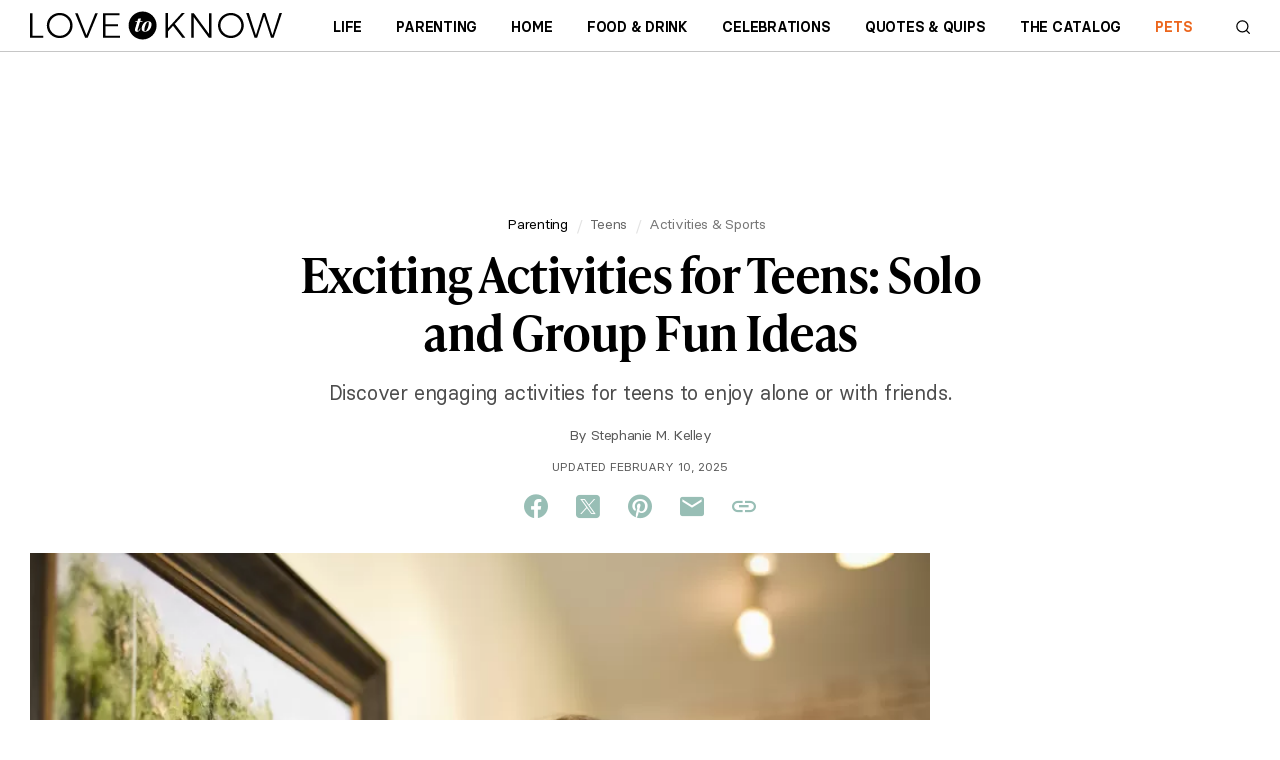

--- FILE ---
content_type: text/html; charset=utf-8
request_url: https://www.lovetoknow.com/parenting/teens/fun-stuff-teenagers
body_size: 97674
content:
<!DOCTYPE html>
<html lang="en"> <head> <meta charset="UTF-8"> <meta name="viewport" content="width=device-width,initial-scale=1"> <meta name="theme_color" content="#E00022"> <link
rel="preload"
href="https://cf.ltkcdn.net/teens/images/std-xs/221228-340x227-admiring-painting-in-gallery.webp"
as="image"
imagesrcset="https://cf.ltkcdn.net/teens/images/std-xs/221228-340x227-admiring-painting-in-gallery.webp 340w,
https://cf.ltkcdn.net/teens/images/std-sm/221228-423x282-admiring-painting-in-gallery.webp 423w"
imagesizes="95vw"
type="image/webp"
media="(max-width:615px)"> <link rel="preload" href="https://cf.ltkcdn.net/fonts/icons9.woff2" as="font" type="font/woff2" crossorigin> <link rel="preconnect" href="https://htlbid.com/v3/LoveToKnow.com"> <script> window.dataLayer = window.dataLayer || [];
dataLayer.push({
'cmpIsQuantcast': true,
'gaTrackingId': '',
'htlBidEndpoint': 'https://htlbid.com/v3/LoveToKnow.com',
'isNewSite': false,
});
(function(w,d,s,l,i){w[l]=w[l]||[];w[l].push({'gtm.start':
new Date().getTime(),event:'gtm.js'});var f=d.getElementsByTagName(s)[0],
j=d.createElement(s),dl=l!='dataLayer'?'&l='+l:'';j.async=true;j.src=
'https://www.googletagmanager.com/gtm.js?id='+i+dl + '';f.parentNode.insertBefore(j,f);
})(window,document,'script','dataLayer','GTM-KJH52LG');</script>
<style> @charset "UTF-8";.buy-button-container{display:flex;flex-direction:column;justify-content:space-between}.buy-button-container .button-content{display:flex;height:100%}.buy-button-container .button-content .button-text{color:black;display:flex;vertical-align:middle;align-items:center;justify-content:center;text-align:left;margin-top:1px}.buy-button-container .button-content .button-icon{margin-left:auto}.buy-button-container .button-content .icon-black{display:flex}.buy-button-container .button-content .icon-white{display:none}.buy-button-container .button2{letter-spacing:-0.25px;line-height:20px;font-weight:bold;width:100%;background:white!important;border-radius:6px;border:2px solid black;color:black;padding:.7em .8em;margin:.4em 0;text-transform:uppercase;font-size:1rem;min-height:48px;height:auto;text-decoration:none}.buy-button-container .button2:hover{cursor:pointer}.buy-button-container .button2:hover{background:black!important;color:white}.buy-button-container .button2:hover .button-text{color:white}.buy-button-container .button2:hover .icon-black{display:none}.buy-button-container .button2:hover .icon-white{display:flex}*,*:before,*:after{box-sizing:border-box}body,p,h1,h2,h3,h4,ul,ol,figure{margin:0;padding:0;font-weight:inherit}ul,ol{list-style:none}a:not([name]),u{text-decoration:none}img{max-width:100%;height:auto;vertical-align:text-top}.sidebar section,li{page-break-inside:avoid;-webkit-column-break-inside:avoid;break-inside:avoid}input{outline:0}.content-related-slideshows,.grid{overflow:visible;clear:both}.content-related-slideshows::after,.grid::after{content:"";display:block;clear:both}.cell:not(.supernav2),.content-related-slideshows .slideshow{display:block;float:left;width:100%}.grid.centered{text-align:center}.grid.centered>*{text-align:left;display:inline-block;float:none}.content-related-slideshows{margin-left:-10px}.grid.boxed,.footer-small{padding:10px 10px 0 0}.cell:not(.supernav2),.content-related-slideshows .slideshow{padding:0 0 10px 10px}.ad-article-bottom{padding:10px 0}.breadcrumbs ol,.slideshow-title,.sidebar header{padding:5px 0}.header{padding:0 10px}.body,.footer-small .footer-about ul,.slideshow-image,.content-related header{padding-top:10px}#useful,.formUseful,form[class='useful'],.content-header h1,.content-related{padding-bottom:10px}.slideshow-title,.sidebar header,.sidebar-slideshows .sidebar-title{margin-bottom:10px}@media(min-width:615px){.content-related-slideshows{margin-left:-15px}.grid.boxed,.footer-small{padding:15px 15px 0 0}.cell:not(.supernav2),.content-related-slideshows .slideshow{padding:0 0 15px 15px}.ad-article-bottom{padding:15px 0}.breadcrumbs ol,.slideshow-title,.sidebar header{padding:7.5px 0}.header{padding:0 15px}.body,.footer-small .footer-about ul,.slideshow-image,.content-related header{padding-top:15px}#useful,.formUseful,form[class='useful'],.content-header h1,.content-related{padding-bottom:15px}.slideshow-title,.sidebar header,.sidebar-slideshows .sidebar-title{margin-bottom:15px}}@media(min-width:980px){.content-related-slideshows{margin-left:-20px}.grid.boxed,.footer-small{padding:20px 20px 0 0}.cell:not(.supernav2),.content-related-slideshows .slideshow{padding:0 0 20px 20px}.ad-article-bottom{padding:20px 0}.breadcrumbs ol,.slideshow-title,.sidebar header{padding:10px 0}.header{padding:0 20px}.body,.footer-small .footer-about ul,.slideshow-image,.content-related header{padding-top:20px}#useful,.formUseful,form[class='useful'],.content-header h1,.content-related{padding-bottom:20px}.slideshow-title,.sidebar header,.sidebar-slideshows .sidebar-title{margin-bottom:20px}}@media(min-width:615px){main:not(.main-full-width),.sidebar{float:left;clear:none;width:66.667%}.sidebar{width:33.333%}}@media(min-width:750px) and (min-width:1150px){.relatedRecirculationContainer{width:100%}}@media(min-width:980px) and (min-width:1150px){.relatedRecirculationContainer{width:100%}}@media(min-width:1200px) and (min-width:1150px){.relatedRecirculationContainer{width:100%}}@media(min-width:750px){main:not(.main-full-width){width:calc(100% - 315px)}.sidebar,.sidebar .ad{width:300px}.sidebar{margin-left:15px}}@media(min-width:980px){main:not(.main-full-width){width:calc(100% - 320px)}.sidebar,.sidebar .ad{width:300px}.sidebar{margin-left:20px}}@media(min-width:1200px){main:not(.main-full-width){width:calc(100% - 320px)}.sidebar,.sidebar .ad{width:300px}.sidebar{margin-left:20px}}.footer-small .footer-social{width:33.333%}.footer-small .footer-logo{width:66.667%}@media(min-width:360px){.content-related-slideshows .slideshow{width:50%}.footer-small .footer-social{width:40%}.footer-small .footer-logo{width:60%}}@media(min-width:400px){.footer-small .footer-logo,.footer-small .footer-social{width:50%}}@media(min-width:1150px){.grid:not(.hero):not(.category-featured-grid):not(.sidebar)>*{padding:0}}.grid>.grid{padding:0}@font-face{font-family:'BasierCircle';src:url("https://cf.ltkcdn.net/fonts/basiercircle-regular-webfont.eot");src:url("https://cf.ltkcdn.net/fonts/basiercircle-regular-webfont.eot?#iefix") format("embedded-opentype"),url("https://cf.ltkcdn.net/fonts/basiercircle-regular-webfont.woff2") format("woff2"),url("https://cf.ltkcdn.net/fonts/basiercircle-regular-webfont.woff") format("woff"),url("https://cf.ltkcdn.net/fonts/basiercircle-regular-webfont.ttf") format("truetype");font-weight:normal;font-style:normal;font-display:swap}@font-face{font-family:'BasierCircle';src:url("https://cf.ltkcdn.net/fonts/basiercircle-semibold-webfont.eot");src:url("https://cf.ltkcdn.net/fonts/basiercircle-semibold-webfont.eot?#iefix") format("embedded-opentype"),url("https://cf.ltkcdn.net/fonts/basiercircle-semibold-webfont.woff2") format("woff2"),url("https://cf.ltkcdn.net/fonts/basiercircle-semibold-webfont.woff") format("woff"),url("https://cf.ltkcdn.net/fonts/basiercircle-semibold-webfont.ttf") format("truetype");font-weight:bold;font-style:normal;font-display:swap}@font-face{font-family:rounded;font-weight:700;src:local("Nunito-Bold"),local("Arial-BoldMT"),local("Arial")}input,body,.dateline{font:14px/1.2 'arial rounded mt bold','helvetica rounded',rounded,sans-serif;color:#000}.text{font:17px/1.4 BasierCircle,Georgia,serif}.text h2,.text h3{font-weight:bold}small{font:11px/1.1 sans-serif}a:not([name]){color:#6b6b6b;text-decoration:none}a:not([name]):hover{text-decoration:underline}a:not([name]):hover[class="hero-link"],a:not([name]):hover[data-network="Facebook"],a:not([name]):hover[data-network="Pinterest"],a:not([name]):hover[data-network="Google"]{text-decoration:none}input{-webkit-appearance:none}[type="text"],[type="search"],textarea{font:16px/1 sans-serif}html{-webkit-text-size-adjust:100%;font-size:16px}.sidebar-topics .sidebar-image span,.fatnav-featured-image,.slideshow-image{background:50% 25% / cover no-repeat;display:block}.sidebar-topics .sidebar-image span{padding-bottom:100%}.fatnav-featured-image{padding-bottom:75%}.slideshow-image{padding-bottom:56.25%}.image .caption,.text figcaption,.image{font:12px sans-serif;color:#6b6b6b;text-align:center}.image .caption,.text figcaption{padding-top:2px}.logo>.old-logo b,.floating-header-heart{display:inline-block;color:transparent;width:24px;height:24px;background:url([data-uri]) 0/24px 24px no-repeat}.logo{display:inline-block;color:#299de9;font-size:32px;line-height:42px;text-transform:lowercase}.logo>.old-logo b{height:42px;background-position:0 14px}.logo>.old-logo u{color:#f65f13}.logo:hover{text-decoration:none}.navbar-header .new-logo{background-image:url('data:image/svg+xml;utf8,<?xml%20version="1.0"%20encoding="utf-8"?><svg%20version="1.1"%20xmlns="http://www.w3.org/2000/svg"%20viewBox="98%20272%20600%2068"><polygon%20points="277.6,330.2%20277.6,308%20307.7,308%20307.7,302.8%20277.6,302.8%20277.6,281.8%20311.2,281.8%20311.2,276.6%20271.8,276.6%20271.8,335.4%20312.3,335.4%20312.3,330.2"/><polygon%20points="103.9,276.6%2098.1,276.6%2098.1,335.4%20129.8,335.4%20129.8,330.2%20103.9,330.2"/><polygon%20points="232.5,329%20211.5,276.6%20205.3,276.6%20229.3,335.4%20235.3,335.4%20259.5,276.6%20253.3,276.6"/><polygon%20points="524.4,326.4%20487.9,276.6%20481.8,276.6%20481.8,335.4%20487.6,335.4%20487.6,285.6%20524,335.4%20530.1,335.4%20530.1,276.6%20524.4,276.6"/><polygon%20points="466.4,276.5%20459.3,276.5%20426.7,312.3%20426.7,276.5%20420.9,276.5%20420.9,335.4%20426.7,335.4%20426.7,319.7%20438.6,306.8%20460.9,335.4%20468.1,335.4%20442.8,302.2"/><polygon%20points="691.8,276.5%20675.2,329.2%20658.4,276.5%20652.5,276.5%20635.9,329.2%20619.1,276.5%20612.8,276.5%20632.7,335.4%20638.7,335.4%20655.4,283.8%20672,335.4%20678,335.4%20697.9,276.5"/><path%20d="M184.1,280.1c-4.7-2.7-9.8-4-15.4-4c-5.6,0-10.8,1.3-15.4,4c-4.7,2.7-8.4,6.3-11.1,10.8c-2.7,4.5-4.1,9.5-4.1,15c0,5.4,1.4,10.5,4.1,15.1c2.7,4.6,6.5,8.2,11.1,10.9c4.7,2.7,9.8,4,15.4,4c5.6,0,10.8-1.3,15.4-4c4.7-2.7,8.4-6.3,11.1-10.9c2.7-4.6,4.1-9.6,4.1-15.1c0-5.4-1.4-10.4-4.1-15C192.5,286.3,188.8,282.7,184.1,280.1z%20M190.2,318.3c-2.2,3.8-5.3,6.8-9,9c-3.8,2.2-7.9,3.3-12.3,3.3c-4.5,0-8.6-1.1-12.4-3.3c-3.8-2.2-6.8-5.2-9.1-9c-2.2-3.8-3.4-8-3.4-12.4c0-4.5,1.1-8.6,3.4-12.4c2.2-3.8,5.3-6.7,9.1-8.9c3.8-2.2,8-3.3,12.4-3.3c4.4,0,8.5,1.1,12.3,3.3c3.8,2.2,6.8,5.2,9,8.9c2.2,3.8,3.4,7.9,3.4,12.4C193.5,310.3,192.4,314.5,190.2,318.3z"/><path%20d="M591.7,280.1c-4.7-2.7-9.8-4-15.4-4c-5.6,0-10.8,1.3-15.4,4c-4.7,2.7-8.4,6.3-11.1,10.8c-2.7,4.5-4.1,9.5-4.1,15c0,5.4,1.4,10.5,4.1,15.1c2.7,4.6,6.5,8.2,11.1,10.9c4.7,2.7,9.8,4,15.4,4c5.6,0,10.8-1.3,15.4-4c4.7-2.7,8.4-6.3,11.1-10.9c2.7-4.6,4.1-9.6,4.1-15.1c0-5.4-1.4-10.4-4.1-15C600.1,286.3,596.4,282.7,591.7,280.1z%20M597.7,318.3c-2.2,3.8-5.3,6.8-9,9c-3.8,2.2-7.9,3.3-12.3,3.3c-4.5,0-8.6-1.1-12.4-3.3c-3.8-2.2-6.8-5.2-9.1-9c-2.2-3.8-3.4-8-3.4-12.4c0-4.5,1.1-8.6,3.4-12.4c2.2-3.8,5.3-6.7,9.1-8.9s8-3.3,12.4-3.3c4.4,0,8.5,1.1,12.3,3.3c3.8,2.2,6.8,5.2,9,8.9c2.2,3.8,3.4,7.9,3.4,12.4C601.1,310.3,599.9,314.5,597.7,318.3z"/><path%20d="M399.4,306c0-18.4-14.9-33.3-33.3-33.3c0,0,0,0,0,0c-18.4,0-33.3,14.9-33.3,33.3c0,18.4,14.9,33.3,33.3,33.3c0,0,0,0,0,0C384.5,339.3,399.4,324.4,399.4,306z%20M360.3,315.5c-1.3,3.7-4.2,5.4-7.6,5.4c-3.4,0-4.9-1.8-4.9-4.5c0-0.9,0.2-1.8,0.5-2.8l4.8-16h-4.4l0.6-1.7h4.4l1.7-6.2c2.7,0,4.9-0.2,7-0.7l-1.9,6.9h5.4l-0.5,1.7h-5.6l-5.7,18.8c-0.1,0.3-0.1,0.7-0.1,0.9c0,0.9,0.6,1.4,1.4,1.4c1.3,0,2.3-1.2,3.4-3.9l0.7-1.9h1.7L360.3,315.5z%20M371.7,320.9c-5,0-7.8-2.6-7.8-7.6c0-7,5.1-17.5,15.7-17.5c5,0,7.8,2.6,7.8,7.6C387.4,310.5,382.3,320.9,371.7,320.9z"/><path%20d="M379.2,296.8c-3.7,0-8.9,11.7-8.9,20.1c0,2.2,0.5,3.1,1.7,3.1c3.6,0,8.9-11.2,8.9-20C380.7,297.5,380.1,296.8,379.2,296.8z"/></svg>');background-repeat:no-repeat;background-position:left center;height:100%;width:164px;background-size:contain}.navbar-header .new-logo2,.navbar-header .new-logo2-lovetoknow{background-image:url('data:image/svg+xml;utf8,<?xml%20version="1.0"%20encoding="utf-8"?><svg%20version="1.1"%20xmlns="http://www.w3.org/2000/svg"%20viewBox="98%20272%20600%2068"><polygon%20points="277.6,330.2%20277.6,308%20307.7,308%20307.7,302.8%20277.6,302.8%20277.6,281.8%20311.2,281.8%20311.2,276.6%20271.8,276.6%20271.8,335.4%20312.3,335.4%20312.3,330.2"/><polygon%20points="103.9,276.6%2098.1,276.6%2098.1,335.4%20129.8,335.4%20129.8,330.2%20103.9,330.2"/><polygon%20points="232.5,329%20211.5,276.6%20205.3,276.6%20229.3,335.4%20235.3,335.4%20259.5,276.6%20253.3,276.6"/><polygon%20points="524.4,326.4%20487.9,276.6%20481.8,276.6%20481.8,335.4%20487.6,335.4%20487.6,285.6%20524,335.4%20530.1,335.4%20530.1,276.6%20524.4,276.6"/><polygon%20points="466.4,276.5%20459.3,276.5%20426.7,312.3%20426.7,276.5%20420.9,276.5%20420.9,335.4%20426.7,335.4%20426.7,319.7%20438.6,306.8%20460.9,335.4%20468.1,335.4%20442.8,302.2"/><polygon%20points="691.8,276.5%20675.2,329.2%20658.4,276.5%20652.5,276.5%20635.9,329.2%20619.1,276.5%20612.8,276.5%20632.7,335.4%20638.7,335.4%20655.4,283.8%20672,335.4%20678,335.4%20697.9,276.5"/><path%20d="M184.1,280.1c-4.7-2.7-9.8-4-15.4-4c-5.6,0-10.8,1.3-15.4,4c-4.7,2.7-8.4,6.3-11.1,10.8c-2.7,4.5-4.1,9.5-4.1,15c0,5.4,1.4,10.5,4.1,15.1c2.7,4.6,6.5,8.2,11.1,10.9c4.7,2.7,9.8,4,15.4,4c5.6,0,10.8-1.3,15.4-4c4.7-2.7,8.4-6.3,11.1-10.9c2.7-4.6,4.1-9.6,4.1-15.1c0-5.4-1.4-10.4-4.1-15C192.5,286.3,188.8,282.7,184.1,280.1z%20M190.2,318.3c-2.2,3.8-5.3,6.8-9,9c-3.8,2.2-7.9,3.3-12.3,3.3c-4.5,0-8.6-1.1-12.4-3.3c-3.8-2.2-6.8-5.2-9.1-9c-2.2-3.8-3.4-8-3.4-12.4c0-4.5,1.1-8.6,3.4-12.4c2.2-3.8,5.3-6.7,9.1-8.9c3.8-2.2,8-3.3,12.4-3.3c4.4,0,8.5,1.1,12.3,3.3c3.8,2.2,6.8,5.2,9,8.9c2.2,3.8,3.4,7.9,3.4,12.4C193.5,310.3,192.4,314.5,190.2,318.3z"/><path%20d="M591.7,280.1c-4.7-2.7-9.8-4-15.4-4c-5.6,0-10.8,1.3-15.4,4c-4.7,2.7-8.4,6.3-11.1,10.8c-2.7,4.5-4.1,9.5-4.1,15c0,5.4,1.4,10.5,4.1,15.1c2.7,4.6,6.5,8.2,11.1,10.9c4.7,2.7,9.8,4,15.4,4c5.6,0,10.8-1.3,15.4-4c4.7-2.7,8.4-6.3,11.1-10.9c2.7-4.6,4.1-9.6,4.1-15.1c0-5.4-1.4-10.4-4.1-15C600.1,286.3,596.4,282.7,591.7,280.1z%20M597.7,318.3c-2.2,3.8-5.3,6.8-9,9c-3.8,2.2-7.9,3.3-12.3,3.3c-4.5,0-8.6-1.1-12.4-3.3c-3.8-2.2-6.8-5.2-9.1-9c-2.2-3.8-3.4-8-3.4-12.4c0-4.5,1.1-8.6,3.4-12.4c2.2-3.8,5.3-6.7,9.1-8.9s8-3.3,12.4-3.3c4.4,0,8.5,1.1,12.3,3.3c3.8,2.2,6.8,5.2,9,8.9c2.2,3.8,3.4,7.9,3.4,12.4C601.1,310.3,599.9,314.5,597.7,318.3z"/><path%20d="M399.4,306c0-18.4-14.9-33.3-33.3-33.3c0,0,0,0,0,0c-18.4,0-33.3,14.9-33.3,33.3c0,18.4,14.9,33.3,33.3,33.3c0,0,0,0,0,0C384.5,339.3,399.4,324.4,399.4,306z%20M360.3,315.5c-1.3,3.7-4.2,5.4-7.6,5.4c-3.4,0-4.9-1.8-4.9-4.5c0-0.9,0.2-1.8,0.5-2.8l4.8-16h-4.4l0.6-1.7h4.4l1.7-6.2c2.7,0,4.9-0.2,7-0.7l-1.9,6.9h5.4l-0.5,1.7h-5.6l-5.7,18.8c-0.1,0.3-0.1,0.7-0.1,0.9c0,0.9,0.6,1.4,1.4,1.4c1.3,0,2.3-1.2,3.4-3.9l0.7-1.9h1.7L360.3,315.5z%20M371.7,320.9c-5,0-7.8-2.6-7.8-7.6c0-7,5.1-17.5,15.7-17.5c5,0,7.8,2.6,7.8,7.6C387.4,310.5,382.3,320.9,371.7,320.9z"/><path%20d="M379.2,296.8c-3.7,0-8.9,11.7-8.9,20.1c0,2.2,0.5,3.1,1.7,3.1c3.6,0,8.9-11.2,8.9-20C380.7,297.5,380.1,296.8,379.2,296.8z"/></svg>');background-repeat:no-repeat;background-position:left center;height:100%;width:252px;background-size:contain;transition:all .063s ease-in}.navbar-header .new-logo2-lovetoknowhealth{background-image:url([data-uri]);background-repeat:no-repeat;background-position:left center;height:100%;width:160px;background-size:contain;transition:all .063s ease-in}.navbar-header .new-logo2-lovetoknowpets{background-image:url([data-uri]);background-repeat:no-repeat;background-position:left center;height:100%;width:160px;background-size:contain;transition:all .063s ease-in}.navbar-header .old-logo{display:none}@media screen and (max-width:420px){.navbar-header .new-logo2{width:160px}}.content .new-logo{background-image:url('data:image/svg+xml;utf8,<?xml%20version="1.0"%20encoding="utf-8"?><svg%20version="1.1"%20xmlns="http://www.w3.org/2000/svg"%20viewBox="98%20272%20600%2068"><polygon%20points="277.6,330.2%20277.6,308%20307.7,308%20307.7,302.8%20277.6,302.8%20277.6,281.8%20311.2,281.8%20311.2,276.6%20271.8,276.6%20271.8,335.4%20312.3,335.4%20312.3,330.2"/><polygon%20points="103.9,276.6%2098.1,276.6%2098.1,335.4%20129.8,335.4%20129.8,330.2%20103.9,330.2"/><polygon%20points="232.5,329%20211.5,276.6%20205.3,276.6%20229.3,335.4%20235.3,335.4%20259.5,276.6%20253.3,276.6"/><polygon%20points="524.4,326.4%20487.9,276.6%20481.8,276.6%20481.8,335.4%20487.6,335.4%20487.6,285.6%20524,335.4%20530.1,335.4%20530.1,276.6%20524.4,276.6"/><polygon%20points="466.4,276.5%20459.3,276.5%20426.7,312.3%20426.7,276.5%20420.9,276.5%20420.9,335.4%20426.7,335.4%20426.7,319.7%20438.6,306.8%20460.9,335.4%20468.1,335.4%20442.8,302.2"/><polygon%20points="691.8,276.5%20675.2,329.2%20658.4,276.5%20652.5,276.5%20635.9,329.2%20619.1,276.5%20612.8,276.5%20632.7,335.4%20638.7,335.4%20655.4,283.8%20672,335.4%20678,335.4%20697.9,276.5"/><path%20d="M184.1,280.1c-4.7-2.7-9.8-4-15.4-4c-5.6,0-10.8,1.3-15.4,4c-4.7,2.7-8.4,6.3-11.1,10.8c-2.7,4.5-4.1,9.5-4.1,15c0,5.4,1.4,10.5,4.1,15.1c2.7,4.6,6.5,8.2,11.1,10.9c4.7,2.7,9.8,4,15.4,4c5.6,0,10.8-1.3,15.4-4c4.7-2.7,8.4-6.3,11.1-10.9c2.7-4.6,4.1-9.6,4.1-15.1c0-5.4-1.4-10.4-4.1-15C192.5,286.3,188.8,282.7,184.1,280.1z%20M190.2,318.3c-2.2,3.8-5.3,6.8-9,9c-3.8,2.2-7.9,3.3-12.3,3.3c-4.5,0-8.6-1.1-12.4-3.3c-3.8-2.2-6.8-5.2-9.1-9c-2.2-3.8-3.4-8-3.4-12.4c0-4.5,1.1-8.6,3.4-12.4c2.2-3.8,5.3-6.7,9.1-8.9c3.8-2.2,8-3.3,12.4-3.3c4.4,0,8.5,1.1,12.3,3.3c3.8,2.2,6.8,5.2,9,8.9c2.2,3.8,3.4,7.9,3.4,12.4C193.5,310.3,192.4,314.5,190.2,318.3z"/><path%20d="M591.7,280.1c-4.7-2.7-9.8-4-15.4-4c-5.6,0-10.8,1.3-15.4,4c-4.7,2.7-8.4,6.3-11.1,10.8c-2.7,4.5-4.1,9.5-4.1,15c0,5.4,1.4,10.5,4.1,15.1c2.7,4.6,6.5,8.2,11.1,10.9c4.7,2.7,9.8,4,15.4,4c5.6,0,10.8-1.3,15.4-4c4.7-2.7,8.4-6.3,11.1-10.9c2.7-4.6,4.1-9.6,4.1-15.1c0-5.4-1.4-10.4-4.1-15C600.1,286.3,596.4,282.7,591.7,280.1z%20M597.7,318.3c-2.2,3.8-5.3,6.8-9,9c-3.8,2.2-7.9,3.3-12.3,3.3c-4.5,0-8.6-1.1-12.4-3.3c-3.8-2.2-6.8-5.2-9.1-9c-2.2-3.8-3.4-8-3.4-12.4c0-4.5,1.1-8.6,3.4-12.4c2.2-3.8,5.3-6.7,9.1-8.9s8-3.3,12.4-3.3c4.4,0,8.5,1.1,12.3,3.3c3.8,2.2,6.8,5.2,9,8.9c2.2,3.8,3.4,7.9,3.4,12.4C601.1,310.3,599.9,314.5,597.7,318.3z"/><path%20d="M399.4,306c0-18.4-14.9-33.3-33.3-33.3c0,0,0,0,0,0c-18.4,0-33.3,14.9-33.3,33.3c0,18.4,14.9,33.3,33.3,33.3c0,0,0,0,0,0C384.5,339.3,399.4,324.4,399.4,306z%20M360.3,315.5c-1.3,3.7-4.2,5.4-7.6,5.4c-3.4,0-4.9-1.8-4.9-4.5c0-0.9,0.2-1.8,0.5-2.8l4.8-16h-4.4l0.6-1.7h4.4l1.7-6.2c2.7,0,4.9-0.2,7-0.7l-1.9,6.9h5.4l-0.5,1.7h-5.6l-5.7,18.8c-0.1,0.3-0.1,0.7-0.1,0.9c0,0.9,0.6,1.4,1.4,1.4c1.3,0,2.3-1.2,3.4-3.9l0.7-1.9h1.7L360.3,315.5z%20M371.7,320.9c-5,0-7.8-2.6-7.8-7.6c0-7,5.1-17.5,15.7-17.5c5,0,7.8,2.6,7.8,7.6C387.4,310.5,382.3,320.9,371.7,320.9z"/><path%20d="M379.2,296.8c-3.7,0-8.9,11.7-8.9,20.1c0,2.2,0.5,3.1,1.7,3.1c3.6,0,8.9-11.2,8.9-20C380.7,297.5,380.1,296.8,379.2,296.8z"/></svg>');background-repeat:no-repeat;background-position:left center;height:20px;width:180px;background-size:contain;margin:40px auto 40px auto}.content .old-logo{display:none}@font-face{font-family:icons;src:url(https://cf.ltkcdn.net/fonts/icons9.woff2) format("woff2"),url(https://cf.ltkcdn.net/fonts/icons9.woff) format("woff")}i,.fatnav-featured-title:before,.text a[href*="//"]:after,#useful .yes:before,#useful .no:before,.formUseful .yes:before,.formUseful .no:before,form[class='useful'] .yes:before,form[class='useful'] .no:before,.slideshow-image amp-img:after,.slideshow-title:before{font-family:'icons'!important;speak:none;font-size:14px;font-style:normal;font-weight:normal;font-variant:normal;text-transform:none;line-height:1;cursor:default}@font-face{font-family:'social-icons';src:url("https://cf.ltkcdn.net/fonts/social-icons-v2.eot?7zsf1z");src:url("https://cf.ltkcdn.net/fonts/social-icons-v2.eot?7zsf1z#iefix") format("embedded-opentype"),url("https://cf.ltkcdn.net/fonts/social-icons-v2.ttf?7zsf1z") format("truetype"),url("https://cf.ltkcdn.net/fonts/social-icons-v2.woff?7zsf1z") format("woff"),url("https://cf.ltkcdn.net/fonts/social-icons-v2.svg?7zsf1z#icomoon") format("svg");font-weight:normal;font-style:normal;font-display:block}.socialBottom .social-container.static.social-share{margin:.5rem 0 .5rem}.social-container.static.social-share{margin:16px 0 32px}.social-container.static.social-share i.fb,.social-container.static.social-share i.tw,.social-container.static.social-share i.twx,.social-container.static.social-share i.pn,.social-container.static.social-share i.lk,.social-container.static.social-share i.em{font-family:'social-icons'!important;speak:never;font-style:normal;font-weight:normal;font-variant:normal;text-transform:none;line-height:1;-webkit-font-smoothing:antialiased;-moz-osx-font-smoothing:grayscale}.social-container.static.social-share .twx:before{content:"\e900"}.social-container.static.social-share .fb:before{content:"\e901"}.social-container.static.social-share .em:before{content:"\e902"}.social-container.static.social-share .tw:before{content:"\e903"}.social-container.static.social-share .lk:before{content:"\e904"}.social-container.static.social-share .pn:before{content:"\e905"}.social-container.static.social-share .site-social,.social-container.static.social-share .site-share{display:flex;justify-content:center}.social-container.static.social-share .site-social .pn:before,.social-container.static.social-share .site-social .tw:before,.social-container.static.social-share .site-social .twx:before,.social-container.static.social-share .site-social .fb:before,.social-container.static.social-share .site-social .em:before,.social-container.static.social-share .site-social .lk:before,.social-container.static.social-share .site-share .pn:before,.social-container.static.social-share .site-share .tw:before,.social-container.static.social-share .site-share .twx:before,.social-container.static.social-share .site-share .fb:before,.social-container.static.social-share .site-share .em:before,.social-container.static.social-share .site-share .lk:before{display:inline-block;cursor:pointer;background:0;color:#000;font-size:24px;line-height:28px;margin:0 12px;width:28px;height:28px;text-align:center}body.lovetoknow .social-container.static.social-share .site-social .pn:before,body.lovetoknow .social-container.static.social-share .site-social .tw:before,body.lovetoknow .social-container.static.social-share .site-social .twx:before,body.lovetoknow .social-container.static.social-share .site-social .fb:before,body.lovetoknow .social-container.static.social-share .site-social .em:before,body.lovetoknow .social-container.static.social-share .site-social .lk:before,body.lovetoknow .social-container.static.social-share .site-share .pn:before,body.lovetoknow .social-container.static.social-share .site-share .tw:before,body.lovetoknow .social-container.static.social-share .site-share .twx:before,body.lovetoknow .social-container.static.social-share .site-share .fb:before,body.lovetoknow .social-container.static.social-share .site-share .em:before,body.lovetoknow .social-container.static.social-share .site-share .lk:before{color:#98beb5}body.lovetoknowhealth .social-container.static.social-share .site-social .pn:before,body.lovetoknowhealth .social-container.static.social-share .site-social .tw:before,body.lovetoknowhealth .social-container.static.social-share .site-social .twx:before,body.lovetoknowhealth .social-container.static.social-share .site-social .fb:before,body.lovetoknowhealth .social-container.static.social-share .site-social .em:before,body.lovetoknowhealth .social-container.static.social-share .site-social .lk:before,body.lovetoknowhealth .social-container.static.social-share .site-share .pn:before,body.lovetoknowhealth .social-container.static.social-share .site-share .tw:before,body.lovetoknowhealth .social-container.static.social-share .site-share .twx:before,body.lovetoknowhealth .social-container.static.social-share .site-share .fb:before,body.lovetoknowhealth .social-container.static.social-share .site-share .em:before,body.lovetoknowhealth .social-container.static.social-share .site-share .lk:before{color:#4eafac}body.lovetoknowpets .social-container.static.social-share .site-social .pn:before,body.lovetoknowpets .social-container.static.social-share .site-social .tw:before,body.lovetoknowpets .social-container.static.social-share .site-social .twx:before,body.lovetoknowpets .social-container.static.social-share .site-social .fb:before,body.lovetoknowpets .social-container.static.social-share .site-social .em:before,body.lovetoknowpets .social-container.static.social-share .site-social .lk:before,body.lovetoknowpets .social-container.static.social-share .site-share .pn:before,body.lovetoknowpets .social-container.static.social-share .site-share .tw:before,body.lovetoknowpets .social-container.static.social-share .site-share .twx:before,body.lovetoknowpets .social-container.static.social-share .site-share .fb:before,body.lovetoknowpets .social-container.static.social-share .site-share .em:before,body.lovetoknowpets .social-container.static.social-share .site-share .lk:before{color:#ffa180}.content-header .social-container.static.social-share{display:none}@media(min-width:615px){.content-header .social-container.static.social-share{display:block}}.site-share a{position:relative}.site-social i:before,.site-share i:before{color:#fff;width:2rem;height:2rem;border-radius:1rem;font-size:1.25rem;line-height:2rem;text-align:center;display:inline-block;margin-right:.5rem}@media(min-width:640px) and (max-width:1023px){html[lang="es"] .site-social i:before,html[lang="es"] .site-share i:before{margin-right:0}}.site-social .fb:before,.site-share .fb:before{content:'f'}.site-social .tw:before,.site-share .tw:before{content:'t'}.site-social .twx:before,.site-share .twx:before{content:'x'}.site-social .pn:before,.site-share .pn:before{content:'p'}.site-social .lk:before,.site-share .lk:before{content:'a'}.site-social .em:before,.site-share .em:before{content:'e'}.site-social .in:before,.site-share .in:before{content:"i"}.site-social .gp:before,.site-share .gp:before{content:'g';margin-right:0}#page-share{display:none}@media(min-width:980px){#page-share{display:block;position:fixed;top:40%;margin-left:-84px;z-index:9000}}@media(max-width:1300px){#page-share{display:none}}amp-sticky-ad>amp-ad[class*="ad-main-banner"]{left:0;transform:translateX(0%);margin-top:0}amp-sticky-ad.amp-sticky-display{display:none}.amp-title-spacer{display:none}@media(min-width:300px) and (max-width:727px){amp-sticky-ad.amp-sticky-display{display:flex}.amp-title-spacer{display:block;height:52px}}amp-ad[class*="ad-main-banner"]{position:relative;left:50%;transform:translateX(-50%);margin-top:72px;margin-bottom:8px}@media(max-width:727px){amp-ad[class*="ad-main-banner"]{margin-bottom:8px}}@media(min-width:728px){amp-ad[class*="ad-main-banner"]{margin-bottom:16px}}.ltk-amp .ad-sidebar-top amp-ad,.ltk-amp .ad-sidebar-bottom amp-ad,.ltk-amp .ad-article-bottom{position:relative;left:50%;transform:translateX(-50%)}.ad{text-align:center}.ad.shiftingAdRightRail{height:1500px}.ad.shiftingAdRightRail>div{position:-webkit-sticky;position:sticky;top:208px}.ad.shiftingAdRightRailSearch{min-height:250px}.ad.adForRecircDesktop{padding:20px 0 50px;display:none}@media(min-width:615px){.ad.adForRecircDesktop{display:block}}.ad.adForRecircMobile{display:none;padding:20px 0 52px}@media(min-width:280px) and (max-width:614px){.ad.adForRecircMobile{display:block}}.ad.adForVerticalDesktop{display:none}@media(min-width:980px){.ad.adForVerticalDesktop{display:block}}.ad.adForVerticalDesktop>.fixedHeightAd{height:90px}.ad.adForVerticalTablet{display:none}@media(min-width:769px) and (max-width:979px){.ad.adForVerticalTablet{display:block}}.ad.adForVerticalTablet>.fixedHeightAd{height:90px}.ad.adForVerticalMobile{display:none}@media(min-width:280px) and (max-width:768px){.ad.adForVerticalMobile{display:block}}.ad.adForVerticalMobile>.fixedHeightAd{height:250px}.ad.biggerPaddingReverse.adForVerticalDesktop{padding:60px 0 80px 0}.ad.biggerPaddingReverse.adForVerticalTablet{padding:80px 0 40px 0}.ad.biggerPaddingReverse.adForVerticalMobile{padding:80px 0 40px 0}.ad.biggerPadding{padding:40px 0 80px 0}.content-body .ad{display:inline-block;width:100%;border:solid;border-width:1px 0;padding:8px 0 0;box-sizing:content-box;margin-bottom:0}body.lovetoknow .content-body .ad{border-color:#e0ebe9}body.lovetoknowhealth .content-body .ad{border-color:#e4f3f3}body.lovetoknowpets .content-body .ad{border-color:#fff4f0}.content-body .ad-afs{border:0;padding:0;margin-bottom:0}.ad-skin{height:0;overflow:hidden}.ad-anchor{position:fixed;bottom:0;width:100%;background:rgba(153,153,153,0.7);padding-top:10px;z-index:1000}.ad-anchor>*{background:#333}@media(min-width:360px) and (max-width:399px){.ad-anchor{text-align:left;padding-left:10px}}@media(min-width:615px){.ad-anchor{bottom:auto;top:52px;padding-bottom:10px}.ad-anchor:before{top:10px;right:10px}}@media(min-width:615px){.ad-anchor-only-narrow,.ad-anchor-wide{position:static;background:#fff}.ad-anchor-only-narrow:before,.ad-anchor-wide:before{display:none}.ad-anchor-only-narrow>:first-child,.ad-anchor-wide>:first-child{margin:15px 0}}@media(min-width:615px) and (min-width:980px){.ad-anchor-only-narrow,.ad-anchor-only-narrow>*,.ad-anchor-wide,.ad-anchor-wide>*{background:0}}.ad-anchor-disable{position:static;background:#fff}.ad-anchor-disable:before{display:none}.ad-anchor-disable>:first-child{margin:10px 0}@media(min-width:980px){.ad-anchor-disable,.ad-anchor-disable>*{background:0}}@media(max-width:614px){.ad-anchor-disable{display:none}}@media(min-width:615px){.no-sticky-banner{position:static;margin-bottom:10px;margin-top:-10px}.no-sticky-banner.no-sticky-banner-cancel-top-bottom-margin{margin-top:0;margin-bottom:0}.no-sticky-banner.no-sticky-banner-english{position:fixed}.no-sticky-banner>*{background-color:white}.bannerFixed{padding-left:0}}.bannerFixed{position:fixed;bottom:auto;top:0;right:auto;left:auto;width:100%;height:auto;border-bottom:1px solid #ccc;margin:0 auto;background-color:white;z-index:9997}.bannerFixed.bannerFixedNewHP{top:52px;margin-top:0;box-shadow:0 2px 8px 0 rgba(0,0,0,0.13)}@media(min-width:980px){.bannerFixed{position:fixed;bottom:0;top:0;right:40px;left:40px;width:inherit;height:130px;padding-left:0;border-bottom:1px solid #ccc;margin:0 auto;background-color:white;z-index:9997}.bannerFixed.bannerFixedNewHP{right:auto;left:auto}.bannerFixed.bannerFixed2{right:auto;left:auto}}@media(min-width:1200px){.bannerFixed{position:fixed;top:0;bottom:0;right:0;left:0;width:1120px;height:130px;padding-left:0;border-bottom:1px solid #ccc;margin:0 auto;background-color:white;z-index:9997}}@media(min-width:1280px){.bannerFixed{position:fixed;top:0;bottom:0;right:0;left:0;width:1120px;height:130px;padding-left:0;border-bottom:1px solid #ccc;margin:0 auto;background-color:white;z-index:9997}.bannerFixed.bannerFixedNewHP{top:52px;margin-top:0}.bannerFixed.bannerFixed2{top:0;background:#FFF;width:100vw;height:52px;border-bottom:0}}@media(max-width:727px){#ad-main-banner-slideshow{display:none}}@media(max-width:727px){#ad-main-banner-slideshow{display:none}}@media(max-width:587px){.sidebar .ad-sidebar-top,.sidebar .ad-sidebar-bottom{display:none}}@media(min-width:615px) and (max-width:749px){.ad-sidebar-bottom.sticky{width:inherit}}.sidebar-bottom-ad-top-sentinel,.sidebar-bottom-ad-flex-sentinel,.sidebar-bottom-ad-bottom-sentinel{margin:0;padding:0;height:1px;width:100%}.sidebar-bottom-ad-flex-sentinel,.sidebar-bottom-ad-bottom-sentinel{position:absolute;bottom:0}.ltk-sticky{bottom:auto;-webkit-transform:translate3d(0,0,0);-moz-transform:translate3d(0,0,0);transform:translate3d(0,0,0)}.ltk-sticky.ltk-sticky-stuck{position:fixed;top:120px}.fixed-banner .ltk-sticky.ltk-sticky-stuck{top:202px}.fixed-banner .ltk-sticky.ltk-sticky-stuck.es-only{top:150px}.ltk-sticky.ltk-sticky-end{position:absolute;bottom:0;top:auto}.ltk-sticky-ad{bottom:auto;-webkit-transform:translate3d(0,0,0);-moz-transform:translate3d(0,0,0);transform:translate3d(0,0,0)}.ltk-sticky-ad.ltk-sticky-ad-stuck{position:fixed;top:120px}.ltk-sticky-ad.ltk-sticky-ad-stuck.es-only{top:68px}.fixed-banner .ltk-sticky-ad.ltk-sticky-ad-stuck{top:202px}.fixed-banner .ltk-sticky-ad.ltk-sticky-ad-stuck.es-only{top:150px}.sticky-banner .ltk-sticky-ad.ltk-sticky-ad-stuck{top:180px}.ltk-sticky-ad.ltk-sticky-ad-end{position:absolute;bottom:0;top:auto}.ad-article-bottom{text-align:center}@media(min-width:588px){.ad-article-bottom{display:none}}.extra-banner{padding:20px 0}@media(max-width:614px){.mobile-no-ad{display:none}}.promo{font-family:BasierCircle,Georgia,serif;font-weight:normal;font-size:17px;letter-spacing:-0.2px;line-height:24px;margin-top:68px;color:rgba(0,0,0,0.87);position:relative}.promo::before{font-family:ivypresto-text,serif;content:attr(data-header);background:#fff;padding:0 10px;line-height:32px;font-size:16px;font-weight:bold;white-space:nowrap;display:inline-block;position:absolute;top:-18px;left:50%;transform:translateX(-50%);border:2px solid #98beb5}body.lovetoknowhealth .promo::before{border-color:#4eafac}body.lovetoknowpets .promo::before{border-color:#ffa180}.promo::after{content:attr(data-disclaimer);text-align:center;font-size:12px;line-height:16px;font-weight:normal;color:#999;display:block;position:absolute;top:-50px;width:100%}.promo-main{display:flex;flex-wrap:wrap;gap:12px;text-decoration:none;box-shadow:none!important;transition:none!important;border:2px solid #98beb5}body.lovetoknowhealth .promo-main{border-color:#4eafac}body.lovetoknowpets .promo-main{border-color:#ffa180}.promo-main figure,.promo-main header{margin:0;flex-basis:0;flex-grow:1}.promo-main figure{align-self:stretch;min-height:200px}.promo-main header{align-self:center;margin-top:16px;padding:6px 12px 6px 0}.promo-main figure img{height:100%;width:100%;object-fit:cover;vertical-align:top}.promo-main section{align-self:start;padding:4px 16px 16px}.promo-marker{font-family:BasierCircle,GillSans-SemiBold,Arial,sans-serif;font-weight:bold;font-size:14px;letter-spacing:-0.25px;text-transform:uppercase;color:white;padding:6px 8px;display:inline-block;line-height:1;background:#659f92}body.lovetoknowhealth .promo-marker{background:#49a29f}body.lovetoknowpets .promo-marker{background:#ec661d}.promo-heading{font-family:ivypresto-text,serif;margin-top:6px;font-weight:bold;font-size:22px;letter-spacing:-0.25px;line-height:25px;text-underline-offset:2px;text-decoration:2px underline #98beb5}body.lovetoknowhealth .promo-heading{text-decoration-color:#4eafac}body.lovetoknowpets .promo-heading{text-decoration-color:#ffa180}.promo-subheading{font-family:BasierCircle,GillSans-SemiBold,Arial,sans-serif;font-weight:bold;margin-bottom:4px}.promo-cta{font-family:BasierCircle,GillSans-SemiBold,Arial,sans-serif;font-weight:bold;margin-top:12px;letter-spacing:-0.25px;line-height:20px;font-weight:bold;border-radius:6px;border:2px solid black;color:black;background:white;padding:.7em .8em;text-transform:uppercase;font-size:1rem;min-height:48px;height:auto;display:flex;justify-content:space-between;align-items:stretch}.promo-cta::after{content:'';min-width:24px;background:center no-repeat url("data:image/svg+xml,%3Csvg%20width='20'%20height='14'%20viewBox='2%205%2020%2014'%20xmlns='http://www.w3.org/2000/svg'%20fill='none'%3E%3Cpolygon%20fill='%23000'%20points='15%205%2013.59%206.41%2018.17%2011%202%2011%202%2013%2018.17%2013%2013.58%2017.59%2015%2019%2022%2012'/%3E%3C/svg%3E")}@media(min-width:1024px){.promo{font-size:19px;line-height:28px;margin-top:44px}.promo::before{left:25px;transform:none;font-size:20px;padding:0 14px;line-height:38px}.promo::after{text-align:right;top:-24px}.promo-main{display:grid;grid-auto-flow:column;grid-template-rows:auto auto;row-gap:16px;column-gap:0}.promo-main figure{grid-row:span 2;width:290px;min-height:310px}.promo-main header{align-self:end;margin:0;padding:24px 44px 0}.promo-main section{padding:0 44px 24px}.promo-heading{font-size:24px;line-height:32px}}body{overflow-y:scroll;overflow-x:hidden;background:#fff}body.super-category main.main-full-width>div[data-track-section='Hero'],body.channel main.main-full-width>div[data-track-section='Hero']{margin-bottom:12px}.home-ad-banner{background:#FFF;width:100%}.body{margin-left:20px;margin-right:20px;background:#fff;overflow:visible}.body::after{content:"";display:block;clear:both}body.lovetoknow .cnx-ps .cnx-playspace-footer{border-color:#e0ebe9}body.lovetoknowhealth .cnx-ps .cnx-playspace-footer{border-color:#e4f3f3}body.lovetoknowpets .cnx-ps .cnx-playspace-footer{border-color:#fff4f0}@media(max-width:614px){.below-ad-wrapper,.below-ad-wrapper-es{margin-top:52px}}.callOut{margin:32px 0;padding:32px}body.lovetoknow .text .callOut ol>li::before,body.lovetoknowhealth .text .callOut ol>li::before,body.lovetoknowpets .text .callOut ol>li::before{background:#fff}body.lovetoknow .text .callOut{background:#edf5f2}body.lovetoknow .text .callOut ul>li::before{color:#98beb5}body.lovetoknowhealth .text .callOut{background:#e4f3f3}body.lovetoknowhealth .text .callOut ul>li::before{color:#4eafac}body.lovetoknowpets .text .callOut{background:#fff4f0}body.lovetoknowpets .text .callOut ul>li::before{color:#ffa180}@media(max-width:768px){.callOut{padding:24px}}.callOut .callOut-title{margin-bottom:24px;color:#202020;font-size:22px;font-weight:600;letter-spacing:0;line-height:30px;font-family:ivypresto-text,serif}@media(min-width:615px){.below-ad-wrapper{margin-top:182px}.super-category .below-ad-wrapper,.channel .below-ad-wrapper,.category .below-ad-wrapper{margin-top:187px}.static-page .below-ad-wrapper,.member .below-ad-wrapper{margin-top:52px}}@media(min-width:980px){body{background:#fff}.header,.navbar-header{padding:0 60px}.body,.footer,.title-breaker-wrapper{margin:0 40px}}@media(min-width:1200px){.header,.navbar-header{padding:0 calc(50% - 540px)}.header.navbar-header2,.navbar-header.navbar-header2{padding:0 30px;width:auto;max-width:1440px}.body,.footer,.title-breaker-wrapper{width:1120px;margin:0 auto}.body{margin-top:8px}}@media(min-width:1150px){.body{width:1070px;padding-right:0;margin:0 auto}}@media(min-width:1280px){.body.article-type,.body.chart-type{width:1220px;box-sizing:content-box}.body.article-type article>.content-body>div,.body.chart-type article>.content-body>div{width:750px;box-sizing:content-box;margin:0 auto}.body.article-type article>.content-body>div.ad.connatixAdPresent,.body.chart-type article>.content-body>div.ad.connatixAdPresent{display:block}.body.article-type>main,.body.chart-type>main{width:calc(100% - 320px)}.body.article-type>aside.article-sidebar,.body.article-type>aside.chart-sidebar,.body.chart-type>aside.article-sidebar,.body.chart-type>aside.chart-sidebar{width:300px;margin-left:20px}}.body.article-type article>.content-body>div.ad.connatixAdPresent,.body.chart-type article>.content-body>div.ad.connatixAdPresent,.body.slideshow-type article>.content-body>div.ad.connatixAdPresent,.body.recipe-type article>.content-body>div.ad.connatixAdPresent{margin:0 auto}@media(min-width:615px){body .banner-line,.body .banner-line{border-top:#000 solid thin;margin-left:15px;margin-bottom:15px}}@media(min-width:980px){body .banner-line,.body .banner-line{border-top:#000 solid thin;margin-left:20px;margin-bottom:20px}}body .banner-line{margin:0 auto;width:1070px}.title-bottom-sentinel{margin:0;padding:0;height:0}.title-breaker-wrapper{padding:30px 0;background-color:#fff}.title-breaker-wrapper>.title-breaker{background-image:repeating-linear-gradient(-45deg,#d2d2d2 1px,#d2d2d2 2px,#eee 3px,#eee 5px,#d2d2d2 6px);width:100%;min-height:45px}#gdpr_banner{text-align:center;width:100%;position:relative;z-index:99;background-color:#333}#gdpr_banner .banner-contents{padding:10px 15px}#gdpr_banner .cookie-pulltab{position:absolute;top:100%;right:0;padding:4px 5px;color:white;background-color:#333;font-size:80%;cursor:pointer}#gdpr_banner span{display:inline;margin-bottom:.5em;margin-right:15px;color:white;font-size:11px;line-height:1.25}#gdpr_banner span a{color:#298cd1;text-decoration:underline}#gdpr_banner .gdpr-button{display:inline-block;padding:5px 10px;color:white;background-color:#298cd1;cursor:pointer;transition-property:background-color;transition-duration:.4s;font-size:11px;margin-top:5px}#gdpr_banner .gdpr-button:hover,#gdpr_banner .gdpr-button:active{background-color:#3ca7f3}#gdpr_banner:not(.is-revokable) .revoke-button,#gdpr_banner.is-revokable[data-cookie="deny"] .revoke-button{display:none!important}#gdpr_banner.is-revokable[data-cookie="deny"] .dismiss-button{display:none}#gdpr_banner .allow-button{display:none}#gdpr_banner.is-explicit .allow-button,#gdpr_banner.is-revokable[data-cookie="deny"] .allow-button{display:inline-block}#gdpr_banner.is-bottom{position:fixed;left:0;right:0;bottom:0}@media(min-width:615px){#gdpr_banner span{font-size:14px;margin-right:15px}#gdpr_banner .gdpr-button{font-size:14px;margin-top:0}#gdpr_banner{z-index:9999}}.copyright{text-align:center;font-size:90%;color:#666;display:none}.covid-resouce-container{display:none}@media(max-width:614px){.covid-resouce-container{display:flex;background-color:#1c9dd8;height:52px;align-items:center}.covid-resouce-container a{text-decoration:none}.covid-resouce-container .covid-icon{margin-left:15px;margin-right:10px;height:31px;min-width:31px;background-image:url("[data-uri]");background-repeat:no-repeat;background-position:center center}.covid-resouce-container .covid-text{color:#fff;margin-right:5px;font-size:15px}.covid-resouce-container .covid-button{min-width:97px;margin-left:auto;margin-right:10px;background-color:#aaf0ff;color:#000;border-radius:5px;font-size:12px}.covid-resouce-container .covid-button-text{height:34px;align-items:center;display:flex;justify-content:center}}.socialBottom{border-top:thin solid;border-bottom:thin solid;margin:1rem 0}body.lovetoknow .socialBottom{border-color:#e0ebe9}body.lovetoknowhealth .socialBottom{border-color:#e4f3f3}body.lovetoknowpets .socialBottom{border-color:#fff4f0}@media(min-width:615px){.socialBottom{display:none}}.bannerFixed{height:auto;bottom:auto}@media(min-width:970px){#ad-main-banner>#ltkAdFillerDiv:last-child{height:250px;margin-bottom:0}}.slideshow .ad-slide.ad-anchor{display:none}.ad .shiftingAd{height:600px}.ad .shiftingAd>div{position:-webkit-sticky;position:sticky;top:52px}.new-and-popular-topics .ad .shiftingAd,.relatedRecirculationContainer .ad .shiftingAd{height:250px}@media(min-width:615px){.ad .shiftingAd{height:250px}.ad .shiftingAd>div{top:291px}.new-and-popular-topics .ad .shiftingAd{height:90px}}.shiftingAd.connatixAdPresent{display:none}.ad.connatixAdPresent{border:0}@media(min-width:615px){.shiftingAd.connatixAdPresent{display:block}.ad.connatixAdPresent{border-width:1px 0}}.slideshowText{margin-top:16px}.article .text p,.chart .text p,.recipe .text p,.quiz .text p,.slideshow .text p,.category .text p{color:rgba(0,0,0,0.87);font-size:19px;font-family:BasierCircle,Georgia,serif;font-weight:normal;font-weight:normal;letter-spacing:-0.2px;line-height:28px}.article .text ul,.chart .text ul,.recipe .text ul,.quiz .text ul,.slideshow .text ul,.article .text ul li,.chart .text ul li,.recipe .text ul li,.quiz .text ul li,.slideshow .text ul li{font-size:19px}#SurveyMonkeyModal{display:none;position:fixed;z-index:5000000;left:0;top:0;width:100%;height:100%;overflow:auto;background-color:black;background-color:rgba(0,0,0,0.4)}#SurveyMonkeyModal .content{position:absolute;padding:0;background-color:#fff;margin:0;border:1px solid #888;width:430px;height:auto;left:50%;top:50%;transform:translate(-50%,-50%)}#SurveyMonkeyModal .close{position:absolute;right:0;top:0;color:#aaa;font-size:32px;margin-top:10px;margin-right:10px;cursor:pointer;color:#fff;border-radius:50%;background:#12a1c3;display:inline-block;height:32px;width:32px;padding:16px 0 0 7px;line-height:0}#SurveyMonkeyModal .message{text-align:center}#SurveyMonkeyModal .message p{color:#737373;font-family:Georgia,serif}#SurveyMonkeyModal .message h1{margin:0 0 30px 0;border:0;padding:0;color:black}#SurveyMonkeyModal .message h2{margin-top:15px;color:black;border:0;padding:0}#SurveyMonkeyModal .surveyLink{display:inline-block;margin:30px 0;border-radius:4px;background-color:#12a1c3;padding:17px 45px 17px 45px}#SurveyMonkeyModal a.surveyLink{color:#fff;font-size:14px;text-decoration:none;cursor:pointer}#SurveyMonkeyModal .close:hover{color:#6e6e6e;text-decoration:none;cursor:pointer}@media(max-width:460px){#SurveyMonkeyModal .content{width:100%}}.ltk-connatix-container-outer{position:relative;padding-bottom:68%}@media(min-width:769px){.article .ltk-connatix-container-outer,.chart .ltk-connatix-container-outer,.slideshow .ltk-connatix-container-outer,.recipe .ltk-connatix-container-outer{padding-bottom:66%}}@media(max-width:768px){.article .ltk-connatix-container-outer,.chart .ltk-connatix-container-outer,.slideshow .ltk-connatix-container-outer,.recipe .ltk-connatix-container-outer{margin-bottom:22px}}@media(max-width:768px){.article .connatixAdPresent+.LtkBlockTop h2,.chart .connatixAdPresent+.LtkBlockTop h2,.slideshow .connatixAdPresent+.LtkBlockTop h2,.recipe .connatixAdPresent+.LtkBlockTop h2{margin-top:64px}}.ltk-connatix-container{position:absolute;top:0;left:0;width:100%;height:100%}.languageEnglish #ad-main-banner.noDisplay,.languageEnglish .content-related,.languageEnglish .content-related-slideshows,.languageEnglish .content-comments{display:none}.search{position:relative;display:inline-block}.search:not(.search2){width:80%;max-width:18.75rem;height:32px}.search ::-webkit-input-placeholder{font:smaller/32px sans-serif}.search :-ms-input-placeholder{font:smaller/32px sans-serif}.search ::-moz-placeholder{font:smaller/32px sans-serif}.search:not(.search2) [type="search"]{position:absolute;height:32px;line-height:32px;right:0;font-size:15px}@media(min-width:980px){.search:not(.search2) [type="search"]{opacity:1}}.search:not(.search2) button.search-btn,.search:not(.search2) [type="submit"]{border:0;color:transparent;width:32px;height:32px;line-height:32px;font-size:20px;border-radius:16px;padding:0}.search.search2 [type="submit"]{border:0;border-bottom:1px solid #979797;color:transparent;width:auto;height:28px;line-height:32px;border-radius:0;padding:0}.search.primary [type="search"]{background:#eee;background:#eee;padding:0 1.375rem 0 .125rem;opacity:1;right:0;width:100%;height:32px;line-height:32px;border:1px solid #999;border-radius:6px}.search.primary [type="submit"]{border:0;color:transparent;width:32px;height:32px;line-height:34px;font-size:20px;border-radius:16px;background:#e00022 no-repeat center/20px url([data-uri]);padding:0;position:absolute;right:-10px;box-shadow:-2px 0 2px #999}.header{background:#000;box-shadow:0 4px 4px rgba(0,0,0,0.25);position:fixed;top:0;width:100%;z-index:20;height:52px;overflow:hidden;display:table}.header>*{display:table-cell;vertical-align:middle;width:1%;white-space:nowrap}.navbar-header{padding:0 16px}.header-logo{line-height:42px}.header-tools{text-align:right}.header-section,.header-section-breadcrumb,.hide-me-from-section-breadcrumb-on-mobile,.header-social{display:none}.search.header-search:not(.header-search2){width:auto}.search.header-search [type="submit"]{position:relative;right:auto}.search.header-search.header-search2 [type="submit"]{left:-4px}.floating-header{opacity:0}.header-search-link2{width:14px;height:14px;background:no-repeat center/14px url("[data-uri]")}.header-search-link2:hover{cursor:pointer}.header-search-form-container2{position:absolute;top:53px;background:#FFF;padding:16px;box-shadow:0 8px 10px 1px rgba(84,110,122,0.06),0px 3px 14px 2px rgba(84,110,122,0.12),0px 5px 5px -3px rgba(84,110,122,0.2);height:61px;width:376px;max-width:376px;display:flex;flex-direction:row;justify-content:center}@media(min-width:980px) and (max-width:1440px){.header-search-form-container2{left:calc(100vw - 376px)}}.hide-element{display:none}.header-search [type="search"]{transition:opacity .5s,width .5s,padding .5s;width:0;right:0;padding:0;box-shadow:-6px 0 12px 6px #000;opacity:0}.header-search [type="search"]::-webkit-search-cancel-button{display:none}.header-search [type="submit"]{box-shadow:none;background:no-repeat center/16px url("data:image/svg+xml,%3C%3Fxml%20version='1.0'%3F%3E%3Csvg%20xmlns='http://www.w3.org/2000/svg'%20viewBox='0%200%20512%20512'%3E%3Cpath%20fill='%23aaa'%20d='M496.1,435.7L374.9,332.6c-12.5-11.3-25.9-16.5-36.8-16c28.6-33.5,45.9-77,45.9-124.6C384,86,298,0,192,0S0,86,0,192s86,192,192,192c47.5,0,91.1-17.3,124.6-45.9c-0.5,10.8,4.7,24.2,16,36.8l103.1,121.3c17.7,19.6,46.5,21.3,64.1,3.7S515.8,453.4,496.1,435.7L496.1,435.7z%20M192,320c-70.7,0-128-57.3-128-128S121.3,64,192,64s128,57.3,128,128S262.7,320,192,320z'/%3E%3C/svg%3E%0A")}.header-search.full [type="search"]{opacity:1;width:11.75rem;padding:0 1.375rem 0 14px;font-size:15px}.header-search.full [type="submit"]{background-size:12px}.header-search.header-search2 [type="search"]{width:75%;color:black;font-size:18px;letter-spacing:-0.6px;padding-left:0;vertical-align:bottom}.header-search.header-search2 [type="submit"]{width:22%;background:0;color:black;font-family:GillSans,Arial,sans-serif;font-size:18px;letter-spacing:-0.6px;text-align:left}.floating-header{box-shadow:none;padding-top:.625rem;transition:opacity .5s,z-index .5s;z-index:10}.floating-header.on{opacity:1;z-index:1010}.floating-header>*{display:block;float:left;width:auto}.floating-header .header-search{z-index:1}.floating-header .header-search,.floating-header .ltk-bookmark{float:right}.floating-header .ltk-bookmark{display:none;border:0;background-color:#1c9dd8;color:transparent;width:32px;height:32px;line-height:34px;font-size:20px;border-radius:16px;padding:0;position:relative;margin-right:5px}.floating-header .ltk-bookmark:focus{outline:0}.floating-header .ltk-bookmark:hover,.floating-header .ltk-bookmark:active,.floating-header .ltk-bookmark.active{background-color:#fff}.floating-header .ltk-bookmark:hover>div.bm-flag,.floating-header .ltk-bookmark:active>div.bm-flag,.floating-header .ltk-bookmark.active>div.bm-flag{background-color:#1c9dd8}.floating-header .ltk-bookmark:hover>div.bm-flag>.bannerl,.floating-header .ltk-bookmark:active>div.bm-flag>.bannerl,.floating-header .ltk-bookmark.active>div.bm-flag>.bannerl{border-bottom-color:#fff;border-left-color:#1c9dd8}.floating-header .ltk-bookmark:hover>div.bm-flag>.bannerr,.floating-header .ltk-bookmark:active>div.bm-flag>.bannerr,.floating-header .ltk-bookmark.active>div.bm-flag>.bannerr{border-bottom-color:#fff;border-right-color:#1c9dd8}.floating-header .ltk-bookmark:hover>div.bm-flag:before,.floating-header .ltk-bookmark:hover>div.bm-flag:after,.floating-header .ltk-bookmark:active>div.bm-flag:before,.floating-header .ltk-bookmark:active>div.bm-flag:after,.floating-header .ltk-bookmark.active>div.bm-flag:before,.floating-header .ltk-bookmark.active>div.bm-flag:after{background-color:#fff}.floating-header .ltk-bookmark>div.bm-flag{width:12px;height:16px;background-color:#fff;position:relative;margin:7px 10px}.floating-header .ltk-bookmark>div.bm-flag>.bannerl{position:absolute;width:0;height:0;bottom:0;left:0;border-bottom:4px solid #1c9dd8;border-left:6px solid transparent}.floating-header .ltk-bookmark>div.bm-flag>.bannerr{position:absolute;width:0;height:0;bottom:0;right:0;border-bottom:4px solid #1c9dd8;border-right:6px solid transparent}.floating-header .ltk-bookmark>div.bm-flag:before,.floating-header .ltk-bookmark>div.bm-flag:after{content:'';position:absolute;background:#1c9dd8}.floating-header .ltk-bookmark>div.bm-flag:before{height:2px;width:6px;left:3px;top:5px}.floating-header .ltk-bookmark>div.bm-flag:after{height:6px;width:2px;left:5px;top:3px}.floating-header .ltk-bookmark>.indicator{display:none;position:absolute;left:8px;top:36px;width:12px;border-left:8px solid transparent;border-right:8px solid transparent;border-bottom:7px solid #1c9dde}.floating-header-heart{width:2.063rem;height:2.063rem}.floating-header-title span{display:none}#header-share{float:right}#header-share .pw-button{padding:0 5px 0 0}#header-share .pw-button__inner{min-width:inherit}.header-mobile-nav-search{margin:8px 0 8px 0;height:40px;width:325px}.header-mobile-nav-search form{padding-right:4px;position:relative;display:inline-block;width:325px;padding-left:15px}.header-mobile-nav-search .search.header-search.header-search2 [type="submit"]{width:20px;height:40px;color:transparent;line-height:32px;font-size:20px;background:no-repeat right/16px url([data-uri])}.header-mobile-nav-search .search.header-search.header-search2 [type="search"]{width:275px;height:40px;opacity:1;background-color:#fff}.header-mobile-nav-search .search.header-search.header-search2 [type="search"]::placeholder{color:#aaa;opacity:1}.header-mobile-nav-search .search.header-search.header-search2 [type="search"]::-ms-input-placeholder{color:#aaa}.header-mobile-nav-search .search.header-search.header-search2 [type="search"]::-ms-input-placeholder{color:#aaa}.header-tools2{display:none}@media(max-width:450px){.header-tools2{display:none}.allTopics{float:right;padding-top:18px;cursor:pointer}}@media(min-width:360px){.floating-header-heart{display:none}#header-share{float:left}.navbar>div.container>div.navbar-header>button.navbar-toggle{display:block}.navbar .allTopics{float:right;padding-top:18px;cursor:pointer}nav.collapse.navbar-collapse{display:none}nav.collapse.navbar-collapse.in{display:block}}@media(min-width:290px){div.header-section-breadcrumb{padding-top:14px;display:flex;flex-direction:column;align-items:center;justify-content:center;color:rgba(0,0,0,0.87);font-family:ivypresto-text,serif;font-size:24px;line-height:32px;letter-spacing:0;text-align:center}body.category div.header-section-breadcrumb{margin-bottom:28px}div.header-section-breadcrumb>.header-section-breadcrumb-vertical{font-size:48px;line-height:58px;letter-spacing:-1.5px}}@media(min-width:290px) and (max-width:768px){div.header-section-breadcrumb>.header-section-breadcrumb-vertical{font-size:36px;letter-spacing:-1.5px;line-height:42px}}@media(min-width:290px){body.channel div.header-section-breadcrumb h1,body.category div.header-section-breadcrumb h1{font-size:48px;line-height:58px;letter-spacing:-1.5px}}@media(min-width:290px) and (max-width:768px){body.channel div.header-section-breadcrumb h1,body.category div.header-section-breadcrumb h1{font-size:36px;line-height:42px}}@media(min-width:400px){.header-social{display:inline-block}.header-social i:before{margin:0 0 0 7px}.floating-header-heart{display:inline-block}#header-share{float:right}}@media(min-width:1000px){#header-share{display:none}}.allTopics{font-family:BasierCircle,GillSans-SemiBold,Arial,sans-serif;font-weight:bold}@media(min-width:1280px){.header{color:#ccc}.floating-header-title{white-space:normal;float:none;height:2rem;display:-webkit-box;display:-webkit-flex;display:flex;-webkit-box-align:center;-webkit-align-items:center;align-items:center}.floating-header-title span{display:block;padding:0 .5em;overflow:hidden;max-height:2rem;line-height:2rem}.header-tools{display:table-cell}.header-nav{display:none}.navbar>div.container.container2{max-width:1440px}.navbar>div.container>div.navbar-header>button.navbar-toggle{display:none}.navbar>div.container>div.navbar-header .allTopics{display:none}.navbar>div.container>div.navbar-header .header-tools2{display:block}.navbar>div.container>nav.collapse.navbar-collapse.in{display:none!important}}@media(min-width:750px){.header-section{width:auto;display:table-cell;text-align:center;font-size:1.5rem}.header-section a{color:#ccc;text-decoration:none}div.header-section-breadcrumb{padding-top:4px;display:flex;flex-direction:column;align-items:center;justify-content:center;color:rgba(0,0,0,0.87);font-family:ivypresto-text,serif;font-size:32px;letter-spacing:0;text-align:center}div.header-section-breadcrumb .header-section-breadcrumb-vertical{display:inline-block}div.header-section-breadcrumb .header-section-mini-container{display:flex;flex-direction:row;align-items:center;justify-content:center}div.header-section-breadcrumb .header-section-breadcrumb-separator{display:inline-block;margin-left:16px;margin-right:16px;font-size:14px;color:#e3e3e3;font-family:BasierCircle,GillSans-SemiBold,Arial,sans-serif;font-weight:bold}div.header-section-breadcrumb .header-section-breadcrumb-mini{display:inline-block;color:black;font-family:BasierCircle,GillSans-SemiBold,Arial,sans-serif;font-weight:bold;font-size:14px;font-weight:600;letter-spacing:-0.2px}div.header-section-breadcrumb .hide-me-from-section-breadcrumb-on-mobile{display:inline-block}div.header-section-breadcrumb .forced-size.size32{font-size:32px}.navbar>div.container>div.navbar-header>div.header-section{display:block}}@media(min-width:980px){.header-search:not(.header-search2){padding-left:10.375rem}.header-search [type="search"]{opacity:1;width:11.75rem;padding:0 1.375rem 0 14px;font-size:15px}.header-search [type="submit"]{background-size:12px}.floating-header-title{font-size:larger}#header-share{margin-right:20px}}@media(min-width:615px){.no-floating-header-on-bigger{display:none}}.navbar{height:52px;width:100%;min-height:50px}.navbar.navbar2{height:52px;max-height:52px}.navbar:not(.navbar2){box-shadow:0 4px 4px rgba(0,0,0,0.25)}.navbar.navbar-fixed-top{position:fixed;top:0;z-index:1001;border-width:0 0 1px}@media(min-width:615px){.navbar.navbar-top{top:0;z-index:1000;border-width:0 0 1px}.navbar.navbar-top:not(.navbar2){position:relative}.navbar.navbar-top.navbar2{position:fixed;margin:0 auto}}.navbar:before,.navbar:after{display:table;content:" "}.navbar:after{clear:both}.navbar>div.container{height:100%;margin-right:auto;margin-left:auto}.navbar>div.container:before,.navbar>div.container:after{display:table;content:" "}.navbar>div.container:after{clear:both}.navbar>div.container>div.navbar-header{height:100%;background-color:#000}.navbar>div.container>div.navbar-header:before,.navbar>div.container>div.navbar-header:after{display:table;content:" "}.navbar>div.container>div.navbar-header:after{clear:both}.navbar>div.container>div.navbar-header>button.navbar-toggle{position:relative;float:right;padding:9px 10px;margin-top:8px;margin-bottom:8px;margin-left:4px;background-color:transparent;background-image:none;border:1px solid transparent;border-radius:4px;cursor:pointer}.navbar>div.container>div.navbar-header>button.navbar-toggle>span.icon-bar{display:block;width:22px;height:2px;border-radius:1px;background-color:#fff}.navbar>div.container>div.navbar-header>button.navbar-toggle>span.icon-bar+span.icon-bar{margin-top:4px}.navbar>div.container>div.navbar-header>a.logo{float:left;height:100%}.navbar>div.container>div.navbar-header>div.header-section{margin:0 0 10px;text-align:center;margin-top:12px}.navbar>div.container>div.navbar-header>div.header-tools{position:relative;float:right;padding:10px 0}@media(min-width:1280px){.navbar>div.container>div.navbar-header>div.header-tools.header-tools2{padding:20px 0;margin-left:7%;z-index:16}}.navbar>div.container>div.navbar-header>div.header-tools.wide{width:79px}.navbar>div.container>div.navbar-header>div.header-tools>.ltk-bookmark{display:none;border:0;background-color:#1c9dd8;color:transparent;width:32px;height:32px;line-height:34px;font-size:20px;border-radius:16px;padding:0;position:absolute;left:0}.navbar>div.container>div.navbar-header>div.header-tools>.ltk-bookmark:focus{outline:0}.navbar>div.container>div.navbar-header>div.header-tools>.ltk-bookmark:hover,.navbar>div.container>div.navbar-header>div.header-tools>.ltk-bookmark:active,.navbar>div.container>div.navbar-header>div.header-tools>.ltk-bookmark.active{background-color:#fff}.navbar>div.container>div.navbar-header>div.header-tools>.ltk-bookmark:hover>div.bm-flag,.navbar>div.container>div.navbar-header>div.header-tools>.ltk-bookmark:active>div.bm-flag,.navbar>div.container>div.navbar-header>div.header-tools>.ltk-bookmark.active>div.bm-flag{background-color:#1c9dd8}.navbar>div.container>div.navbar-header>div.header-tools>.ltk-bookmark:hover>div.bm-flag>.bannerl,.navbar>div.container>div.navbar-header>div.header-tools>.ltk-bookmark:active>div.bm-flag>.bannerl,.navbar>div.container>div.navbar-header>div.header-tools>.ltk-bookmark.active>div.bm-flag>.bannerl{border-bottom-color:#fff;border-left-color:#1c9dd8}.navbar>div.container>div.navbar-header>div.header-tools>.ltk-bookmark:hover>div.bm-flag>.bannerr,.navbar>div.container>div.navbar-header>div.header-tools>.ltk-bookmark:active>div.bm-flag>.bannerr,.navbar>div.container>div.navbar-header>div.header-tools>.ltk-bookmark.active>div.bm-flag>.bannerr{border-bottom-color:#fff;border-right-color:#1c9dd8}.navbar>div.container>div.navbar-header>div.header-tools>.ltk-bookmark:hover>div.bm-flag:before,.navbar>div.container>div.navbar-header>div.header-tools>.ltk-bookmark:hover>div.bm-flag:after,.navbar>div.container>div.navbar-header>div.header-tools>.ltk-bookmark:active>div.bm-flag:before,.navbar>div.container>div.navbar-header>div.header-tools>.ltk-bookmark:active>div.bm-flag:after,.navbar>div.container>div.navbar-header>div.header-tools>.ltk-bookmark.active>div.bm-flag:before,.navbar>div.container>div.navbar-header>div.header-tools>.ltk-bookmark.active>div.bm-flag:after{background-color:#fff}.navbar>div.container>div.navbar-header>div.header-tools>.ltk-bookmark>div.bm-flag{width:12px;height:16px;background-color:#fff;position:relative;margin:7px 10px}.navbar>div.container>div.navbar-header>div.header-tools>.ltk-bookmark>div.bm-flag>.bannerl{position:absolute;width:0;height:0;bottom:0;left:0;border-bottom:4px solid #1c9dd8;border-left:6px solid transparent}.navbar>div.container>div.navbar-header>div.header-tools>.ltk-bookmark>div.bm-flag>.bannerr{position:absolute;width:0;height:0;bottom:0;right:0;border-bottom:4px solid #1c9dd8;border-right:6px solid transparent}.navbar>div.container>div.navbar-header>div.header-tools>.ltk-bookmark>div.bm-flag:before,.navbar>div.container>div.navbar-header>div.header-tools>.ltk-bookmark>div.bm-flag:after{content:'';position:absolute;background:#1c9dd8}.navbar>div.container>div.navbar-header>div.header-tools>.ltk-bookmark>div.bm-flag:before{height:2px;width:6px;left:3px;top:5px}.navbar>div.container>div.navbar-header>div.header-tools>.ltk-bookmark>div.bm-flag:after{height:6px;width:2px;left:5px;top:3px}.navbar>div.container>div.navbar-header>div.header-tools>.ltk-bookmark>.indicator{display:none;position:absolute;left:8px;top:36px;width:12px;border-left:8px solid transparent;border-right:8px solid transparent;border-bottom:7px solid #1c9dde}.navbar>div.container>#add-bookmark{display:none;position:absolute;z-index:1;background-color:#1c9dd8;height:auto;font-size:14px;line-height:18px;color:#fff;width:100%}.navbar>div.container>#add-bookmark.installed .add-bookmark-actions{display:none}.navbar>div.container>#add-bookmark>.add-bookmark-prompt{float:left;width:calc(100% - 40px);padding:15px 0 15px 15px;margin-bottom:5px}.navbar>div.container>#add-bookmark>.add-bookmark-prompt>span{display:block}.navbar>div.container>#add-bookmark>.add-bookmark-prompt>.add-bookmark-actions>button.add-bookmark-yes{float:right;margin-left:20px;width:120px;height:34px;border-radius:5px;background-color:#056e9e;color:#fff;text-transform:uppercase;border:0;cursor:pointer}.navbar>div.container>#add-bookmark>.add-bookmark-prompt>.add-bookmark-actions>button.add-bookmark-yes:focus{outline:0}.navbar>div.container>#add-bookmark>.add-bookmark-prompt>.add-bookmark-actions>button.add-bookmark-yes:active,.navbar>div.container>#add-bookmark>.add-bookmark-prompt>.add-bookmark-actions>button.add-bookmark-yes:hover{background-color:#04638e}.navbar>div.container>#add-bookmark>.add-bookmark-prompt>.add-bookmark-actions>a.add-bookmark-no{display:block;float:right;margin:10px;color:#fff;text-transform:uppercase;height:14px;font-size:12px;line-height:14px;cursor:pointer;text-decoration:none}.navbar>div.container>#add-bookmark>.add-bookmark-prompt>.add-bookmark-actions>a.add-bookmark-no:active,.navbar>div.container>#add-bookmark>.add-bookmark-prompt>.add-bookmark-actions>a.add-bookmark-no:hover{color:#056e9e}.navbar>div.container>#add-bookmark>.add-bookmark-dismiss{float:left}.navbar>div.container>#add-bookmark>.add-bookmark-dismiss>.add-bookmark-dismiss-action{width:14px;height:14px;display:flex;flex-direction:column;justify-content:center;position:absolute;top:15px;right:12px;opacity:.5}.navbar>div.container>#add-bookmark>.add-bookmark-dismiss>.add-bookmark-dismiss-action:active,.navbar>div.container>#add-bookmark>.add-bookmark-dismiss>.add-bookmark-dismiss-action:hover{opacity:1;cursor:pointer}.navbar>div.container>#add-bookmark>.add-bookmark-dismiss>.add-bookmark-dismiss-action:active:before,.navbar>div.container>#add-bookmark>.add-bookmark-dismiss>.add-bookmark-dismiss-action:active:after,.navbar>div.container>#add-bookmark>.add-bookmark-dismiss>.add-bookmark-dismiss-action:hover:before,.navbar>div.container>#add-bookmark>.add-bookmark-dismiss>.add-bookmark-dismiss-action:hover:after{background-color:#056e9e}.navbar>div.container>#add-bookmark>.add-bookmark-dismiss>.add-bookmark-dismiss-action:before,.navbar>div.container>#add-bookmark>.add-bookmark-dismiss>.add-bookmark-dismiss-action:after{content:'';background-color:#fff;position:relative}.navbar>div.container>#add-bookmark>.add-bookmark-dismiss>.add-bookmark-dismiss-action:before{transform:rotate(45deg);height:2px;top:2px;width:15px}.navbar>div.container>#add-bookmark>.add-bookmark-dismiss>.add-bookmark-dismiss-action:after{transform:rotate(-45deg);height:2px;top:0;width:15px}.navbar>div.container>nav.collapse{position:absolute;top:52px;width:100%}.navbar>div.container>nav.collapse.navbar-collapse{display:none}.navbar>div.container>nav.collapse.navbar-collapse.in{display:block}.navbar>div.container>nav.collapse.navbar-collapse>ol.supernav-verticals{position:relative;top:0;margin-bottom:20px}.navbar>div.container>nav.collapse:before,.navbar>div.container>nav.collapse:after{display:table;content:" "}.navbar>div.container>nav.collapse:after{clear:both}.navbar>div.container>nav.collapse .nav-menu-container{position:fixed;top:0;right:0;bottom:0;width:325px;z-index:9999}.nav-menu-container .ltk-logo,.nav-menu-container .lovetoknow-logo{background-image:url('data:image/svg+xml;utf8,<?xml%20version="1.0"%20encoding="utf-8"?><svg%20version="1.1"%20xmlns="http://www.w3.org/2000/svg"%20viewBox="98%20272%20600%2068"><polygon%20points="277.6,330.2%20277.6,308%20307.7,308%20307.7,302.8%20277.6,302.8%20277.6,281.8%20311.2,281.8%20311.2,276.6%20271.8,276.6%20271.8,335.4%20312.3,335.4%20312.3,330.2"/><polygon%20points="103.9,276.6%2098.1,276.6%2098.1,335.4%20129.8,335.4%20129.8,330.2%20103.9,330.2"/><polygon%20points="232.5,329%20211.5,276.6%20205.3,276.6%20229.3,335.4%20235.3,335.4%20259.5,276.6%20253.3,276.6"/><polygon%20points="524.4,326.4%20487.9,276.6%20481.8,276.6%20481.8,335.4%20487.6,335.4%20487.6,285.6%20524,335.4%20530.1,335.4%20530.1,276.6%20524.4,276.6"/><polygon%20points="466.4,276.5%20459.3,276.5%20426.7,312.3%20426.7,276.5%20420.9,276.5%20420.9,335.4%20426.7,335.4%20426.7,319.7%20438.6,306.8%20460.9,335.4%20468.1,335.4%20442.8,302.2"/><polygon%20points="691.8,276.5%20675.2,329.2%20658.4,276.5%20652.5,276.5%20635.9,329.2%20619.1,276.5%20612.8,276.5%20632.7,335.4%20638.7,335.4%20655.4,283.8%20672,335.4%20678,335.4%20697.9,276.5"/><path%20d="M184.1,280.1c-4.7-2.7-9.8-4-15.4-4c-5.6,0-10.8,1.3-15.4,4c-4.7,2.7-8.4,6.3-11.1,10.8c-2.7,4.5-4.1,9.5-4.1,15c0,5.4,1.4,10.5,4.1,15.1c2.7,4.6,6.5,8.2,11.1,10.9c4.7,2.7,9.8,4,15.4,4c5.6,0,10.8-1.3,15.4-4c4.7-2.7,8.4-6.3,11.1-10.9c2.7-4.6,4.1-9.6,4.1-15.1c0-5.4-1.4-10.4-4.1-15C192.5,286.3,188.8,282.7,184.1,280.1z%20M190.2,318.3c-2.2,3.8-5.3,6.8-9,9c-3.8,2.2-7.9,3.3-12.3,3.3c-4.5,0-8.6-1.1-12.4-3.3c-3.8-2.2-6.8-5.2-9.1-9c-2.2-3.8-3.4-8-3.4-12.4c0-4.5,1.1-8.6,3.4-12.4c2.2-3.8,5.3-6.7,9.1-8.9c3.8-2.2,8-3.3,12.4-3.3c4.4,0,8.5,1.1,12.3,3.3c3.8,2.2,6.8,5.2,9,8.9c2.2,3.8,3.4,7.9,3.4,12.4C193.5,310.3,192.4,314.5,190.2,318.3z"/><path%20d="M591.7,280.1c-4.7-2.7-9.8-4-15.4-4c-5.6,0-10.8,1.3-15.4,4c-4.7,2.7-8.4,6.3-11.1,10.8c-2.7,4.5-4.1,9.5-4.1,15c0,5.4,1.4,10.5,4.1,15.1c2.7,4.6,6.5,8.2,11.1,10.9c4.7,2.7,9.8,4,15.4,4c5.6,0,10.8-1.3,15.4-4c4.7-2.7,8.4-6.3,11.1-10.9c2.7-4.6,4.1-9.6,4.1-15.1c0-5.4-1.4-10.4-4.1-15C600.1,286.3,596.4,282.7,591.7,280.1z%20M597.7,318.3c-2.2,3.8-5.3,6.8-9,9c-3.8,2.2-7.9,3.3-12.3,3.3c-4.5,0-8.6-1.1-12.4-3.3c-3.8-2.2-6.8-5.2-9.1-9c-2.2-3.8-3.4-8-3.4-12.4c0-4.5,1.1-8.6,3.4-12.4c2.2-3.8,5.3-6.7,9.1-8.9s8-3.3,12.4-3.3c4.4,0,8.5,1.1,12.3,3.3c3.8,2.2,6.8,5.2,9,8.9c2.2,3.8,3.4,7.9,3.4,12.4C601.1,310.3,599.9,314.5,597.7,318.3z"/><path%20d="M399.4,306c0-18.4-14.9-33.3-33.3-33.3c0,0,0,0,0,0c-18.4,0-33.3,14.9-33.3,33.3c0,18.4,14.9,33.3,33.3,33.3c0,0,0,0,0,0C384.5,339.3,399.4,324.4,399.4,306z%20M360.3,315.5c-1.3,3.7-4.2,5.4-7.6,5.4c-3.4,0-4.9-1.8-4.9-4.5c0-0.9,0.2-1.8,0.5-2.8l4.8-16h-4.4l0.6-1.7h4.4l1.7-6.2c2.7,0,4.9-0.2,7-0.7l-1.9,6.9h5.4l-0.5,1.7h-5.6l-5.7,18.8c-0.1,0.3-0.1,0.7-0.1,0.9c0,0.9,0.6,1.4,1.4,1.4c1.3,0,2.3-1.2,3.4-3.9l0.7-1.9h1.7L360.3,315.5z%20M371.7,320.9c-5,0-7.8-2.6-7.8-7.6c0-7,5.1-17.5,15.7-17.5c5,0,7.8,2.6,7.8,7.6C387.4,310.5,382.3,320.9,371.7,320.9z"/><path%20d="M379.2,296.8c-3.7,0-8.9,11.7-8.9,20.1c0,2.2,0.5,3.1,1.7,3.1c3.6,0,8.9-11.2,8.9-20C380.7,297.5,380.1,296.8,379.2,296.8z"/></svg>');background-repeat:no-repeat;background-position:left center;background-size:contain}.nav-menu-container .lovetoknowhealth-logo{background-image:url([data-uri]);background-repeat:no-repeat;background-position:left center;background-size:contain}.nav-menu-container .lovetoknowpets-logo{background-image:url([data-uri]);background-repeat:no-repeat;background-position:left center;background-size:contain}.close-box{float:right;position:relative;height:52px;width:50px;background-color:#FFF;border-bottom:solid 1px #d8d8d8}.close-box-symbol{width:16px;height:16px;top:16px;right:18px;position:absolute;transform:rotate(45deg)}.close-box-symbol::before{content:" ";position:absolute;background:#000;left:52%;width:2px;margin-left:-8%;height:100%}.close-box-symbol::after{content:" ";position:absolute;background:#000;top:50%;height:2px;margin-top:-4%;width:100%}.expand-box-symbol{width:16px;height:16px;position:absolute;top:21px;left:10px}.expand-box-symbol::before{content:" ";position:absolute;display:block;background-color:#000;height:15px;width:1px;margin-left:6px;left:50%;bottom:4px;z-index:9}.expand-box-symbol::after{content:" ";position:absolute;display:block;background-color:#000;height:1px;width:15px;margin-top:-4px;top:50%;left:7px;z-index:9}.nav-vert-box.open .expand-box-symbol::before{width:0}.close-box-text{position:absolute;top:15px;right:46px;font-family:BasierCircle,GillSans-SemiBold,Arial,sans-serif;font-weight:bold;font-size:16px;height:19px;text-transform:uppercase}.close-box{cursor:pointer;background-color:#FFF}.nav-header.channel-menu .close-box{height:52px;width:50px;background-color:#FFF;display:block;position:absolute;top:0;right:0}.nav-header.channel-menu .close-box:active{background-color:#FFF}.nav-header{height:52px;width:325px;background-color:#FFF;color:#000;border-bottom:solid 1px #d8d8d8}.nav-options{font-family:BasierCircle,GillSans-SemiBold,Arial,sans-serif;font-weight:bold;overflow-y:scroll;position:absolute;bottom:0;top:52px;width:100%;background-color:white}.nav-header-heart:before{content:'';display:inline-block;width:50px;height:50px;background-image:url("[data-uri]");background-repeat:no-repeat;background-position:center center}.nav-arrow-back:before{content:'';display:inline-block;width:50px;height:50px;background-image:url("[data-uri]");background-repeat:no-repeat;background-position:center center}.nav-header-text{position:absolute;top:15px;left:15px;height:21px;width:156px}.nav-header-text.nav-header-text-main-menu{padding-left:14px}.nav-header-text.nav-header-text-new-site{top:7.5px;left:7.5px;height:42px}.nav-options-extra{height:50px;width:325px;background-color:#FFF;border-bottom:solid 1px #fff;box-shadow:inset 0 -2px 0 -1px #c5c5c5}.nav-options-vert{height:50px;width:325px;background-color:#FFF;cursor:pointer}.nav-options-vert:last-child{border:0;box-shadow:none}.nav-options-vert-text{display:inline-block;font-size:16px;line-height:18px;height:50px;width:275px}.nav-options-vert-text:active{text-decoration:none}.nav-options-vert-text div:active{text-decoration:underline}.nav-options-vert-text div{display:inline-block;color:#000;margin:15px 0 0 15px;font-size:19px;text-transform:uppercase}.site.ltk .nav-options-vert-text div{color:#659f92}.site.pets .nav-options-vert-text div{color:#ec661d}.nav-options-channel{width:147px}.nav-options-channel-text{display:inline-block;font-size:14px;padding:0 0 12px 0}.nav-options-channel-text div{display:inline-block}.nav-options-channel-text div:active{text-decoration:underline}.nav-channels-box{display:none}.nav-channels-box{display:none}.nav-channels-all-box{font-weight:normal;display:none}.nav-options-extra{height:50px;width:325px;background-color:#FFF;border-bottom:solid 1px #fff;box-shadow:inset 0 -2px 0 -1px #c5c5c5}.nav-options-extra div:active{text-decoration:underline}.nav-options-extra-text{display:inline-block;font-size:16px;line-height:18px;height:50px;width:275px;border-bottom:solid 1px #fff;box-shadow:inset 0 -2px 0 -1px #c5c5c5}.nav-options-extra-text div{display:inline-block;color:#000;margin:15px 0 0 15px}.nav-arrow-up-white{background:url("[data-uri]")}.nav-arrow-up-gray{background:url("[data-uri]")}.nav-arrow-down-gray{background:url("[data-uri]")}.nav-arrow-down-white{background:url("[data-uri]")}.nav-arrow{height:15px;width:15px;position:relative;top:17px;right:-19px;background-image:url("[data-uri]");background-repeat:no-repeat;background-position:center center}.nav-arrow-box{position:relative;height:50px;width:50px;float:right;background-color:#FFF}.nav-more-channels-box{background-color:#FFF;border-top:solid 1px #fff;border-bottom:solid 1px #fff;box-shadow:inset 0 -2px 0 -1px #c5c5c5,0 -2px 0 -1px #c5c5c5}.nav-more-channels{height:48px;width:295px;margin-left:15px}.nav-more-channels-text{display:inline-block;margin-top:18px;font-family:"Arial Rounded MT Bold";font-size:14px;line-height:16px;color:#000;font-family:"Arial Rounded MT Bold";font-size:11px}.nav-more-channels-text:active{text-decoration:underline;cursor:pointer}.nav-more-channels-symbol{height:20px;width:20px;float:right;background-image:url("[data-uri]");background-repeat:no-repeat;background-position:center center;border:#888 2px solid;border-radius:10px;margin:13px 0 0 0}.nav-vert-box.open .nav-channels-box{display:block}.nav-vert-box.open .nav-arrow-box .nav-arrow{background-image:url("[data-uri]")}.nav-vert-box.open .nav-channels-all-box{display:flex;flex-direction:row;flex-wrap:wrap;align-items:center;width:294px;margin-left:16px;border-bottom:solid thin #979797}.nav-vert-box.open .nav-channels-all-box a div{color:#222;font-size:16px;padding-right:4px}.about{background-color:#FFF}.nav-options-social{width:325px;padding:0 15px}.nav-options-social-text{color:#6b6b6b;display:inline-block;font-size:16px;padding:28px 0 0 0}.nav-options-social-icons{margin-top:14px;display:flex}.nav-options-social-icons i::before{height:22px;width:22px;font-size:18px;background-color:#fff;color:#000;position:absolute;top:1px;left:6px;cursor:pointer}a.nav-options-social-icon{width:36px;height:36px;border:1px solid #000;border-radius:23px;display:block;position:relative;margin-right:8px}.nav-facebook{background-image:url("[data-uri]")}.nav-twitter{background-image:url("[data-uri]")}.nav-pinterest{background-image:url("[data-uri]")}.nav-options-social-icon{background-repeat:no-repeat;background-position:center center}.nav-options-info-box{display:flex;padding:0 15px;margin-top:30px}.nav-options-info-box .nav-options-info{color:#6b6b6b;font-family:BasierCircle,GillSans-SemiBold,Arial,sans-serif;font-weight:bold;font-size:16px;flex-grow:1}.nav-background{position:fixed;top:0;left:0;bottom:0;right:325px;background-color:#161616;background-image:linear-gradient(#000,#5d5d5d);background-size:2px 2px;opacity:.6;box-shadow:inset -3px 1px 6px 0 #000}.nav-channel-current{background-color:#FFF;height:60px;width:325px;padding-top:18px;font-size:20px;display:block;text-align:center;border-bottom:solid 1px #fff;box-shadow:inset 0 -2px 0 -1px #c5c5c5}.nav-channel-current:active{text-decoration:none}.nav-channel-current .nav-channel-current-text{color:#000;display:inline-block}.nav-channel-current .nav-channel-current-text:active{text-decoration:underline}a.nav-channel-popular-title{height:57px;width:325px;background-color:#FFF;display:inline-block;padding-left:15px;color:#000;text-decoration:none;border-bottom:solid 1px #fff;box-shadow:inset 0 -2px 0 -1px #c5c5c5}.nav-channel-current-text-channel{opacity:.4;font-size:11px;margin-top:10px}.nav-channel-current-text-title{font-size:13px;margin-top:7px}.nav-channel-current-text-title:active{text-decoration:underline}a.nav-channel-category{height:48px;width:325px;background-color:#FFF;display:block;text-decoration:none}a.nav-channel-category:active .nav-channel-category-text{color:#fff}.nav-channel-category-text{color:#000;font-family:"Arial Rounded MT Bold";font-size:14px;display:inline}.nav-channel-category-text:active{text-decoration:underline}a.nav-channel-category:last-child .nav-channel-category-text-box{border-bottom:0;box-shadow:none}.nav-channel-categories-box-full{display:none}.nav-channel-categories-box.open-full .nav-channel-categories-box-full{display:block}.nav-channel-categories-box.open-full .nav-channel-categories-box-small{display:none}.channel-menu-to-main{height:52px;width:275px;display:block;background-color:#FFF;border-bottom:solid 1px #fff;box-shadow:inset 0 -2px 0 -1px #c5c5c5}.channel-menu-to-main:active{cursor:pointer}.channel-menu-to-main .nav-header-text:active{text-decoration:underline}.nav-channel-category-text-box{border-bottom:solid 1px #fff;box-shadow:inset 0 -2px 0 -1px #c5c5c5;height:48px;margin:0 15px;padding-top:16px}.nav-channel-categories-box.open-full .nav-more-channels-box{display:none}.navbar>div.container>div.navbar-header{background-color:#fff}.header-section-breadcrumb a{color:#000}.header-section-breadcrumb h1{padding:0;text-transform:capitalize}.navbar-header .header-section a{color:#000}.search [type="search"]{border:2px solid #ccc;border-radius:14px}.search2 [type="search"]{border:0;border-radius:0;border-bottom:1px solid #979797}.search2 [type="submit"]{cursor:pointer}.header-search [type="search"],.header-search [type="submit"]{box-shadow:none}.navbar:not(.navbar2){box-shadow:0 1px 2px 0 rgba(0,0,0,0.2)}.navbar.navbar2{border-bottom:1px solid #c6c6c6}.navbar.navHeaderNotTop{box-shadow:0 2px 4px 0 rgba(0,0,0,0.4)}.navbar>div.container>div.navbar-header>button.navbar-toggle>span.icon-bar{display:none}.navbar>div.container>div.navbar-header>button.navbar-toggle{height:14px;width:20px;margin-top:15px;margin-right:5px;margin-left:15px;background-image:url("[data-uri]");background-repeat:no-repeat;background-position:center center}.supernav{display:none}.supernav nav{position:relative;display:none;z-index:15;top:24px;left:0}.supernav.supernav2 nav{margin:15px auto auto 252px;transition:all .063s ease-in;left:50px}.supernav.on:after{content:'×'}.supernav.on nav{display:block}.supernav-verticals,.fatnav-channels{-moz-columns:2;-webkit-columns:2;columns:2;-moz-column-gap:0;-webkit-column-gap:0;column-gap:0}.supernav-vertical>a,.fatnav-channels a{display:block;padding:8px;text-decoration:none;overflow:hidden;text-overflow:ellipsis;white-space:nowrap}.supernav-verticals{position:absolute;top:-1px;background:transparent;border:1px solid #1c9dd8}.supernav-verticals.supernav-mobile-es{background:#FFF}.supernav-verticals:not(.supernav-verticals2){width:100%}.supernav-verticals.supernav-verticals2{position:relative;border:0;margin:0;width:auto}.supernav-verticals.channel-nav{overflow:hidden;line-height:26px;height:26px;display:flex;flex-wrap:wrap}.supernav-verticals.channel-nav>.supernav-vertical{display:inline-block}.supernav-verticals.channel-nav>.supernav-vertical>a{display:inline}.supernav-vertical>a{text-transform:uppercase;color:#000;font-size:12px}@media(min-width:360px){.supernav-vertical>a{font-size:14px}}.supernav-vertical>a.current{color:#6b6b6b}.supernav-vertical.on{background:#eee}.supernav-vertical.on>a{color:#777}.supernav-vertical.on .fatnav{display:block}.supernav-vertical.supernav-vertical2>a{color:black;font-size:14px;font-family:BasierCircle,GillSans-SemiBold,Arial,sans-serif;font-weight:bold;font-weight:600;text-align:center;letter-spacing:-0.23px;padding-bottom:13px}.supernav-vertical.supernav-vertical2>a:not(:last-child){margin-right:.15rem}.supernav-vertical.supernav-vertical2.site.pets>a{color:#ec661d}.supernav-vertical.supernav-vertical2.site.ltk>a{color:#659f92}.fatnav{display:none;position:absolute;left:-1px;right:-1px;top:8.5em;border:1px solid #888;background:#eee}.fatnav a{color:#444}.fatnav.fatnav2{border:1px solid #FFF;background:#FFF;padding:20px;box-shadow:0 8px 10px 1px rgba(84,110,122,0.06),0px 3px 14px 2px rgba(84,110,122,0.12),0px 5px 5px -3px rgba(84,110,122,0.2)}.fatnav.fatnav2 a{font-family:BasierCircle,GillSans-SemiBold,Arial,sans-serif;font-weight:bold}.fatnav-channels a:hover{background:#ddd;color:#000}.fatnav-channels.fatnav-channels2 a:hover{background:#FFF;color:#000;text-decoration:underline}.fatnav-featured{display:none;background:#ddd;padding:1em;order:2}.fatnav-featured a{display:block;min-width:7.5rem;max-width:10rem}.fatnav-featured-heading{font-weight:bold;font-size:1.2em;margin-bottom:.5em}.fatnav-featured-title{padding:.5em 0;display:block;line-height:1.3}.fatnav-featured-title:before{color:#f65f13;content:'→';float:right;font-size:1rem;margin-left:2px;overflow:hidden;width:1rem;text-align:right}@media(min-width:500px){.supernav-verticals{-moz-columns:3;-webkit-columns:3;columns:3}.supernav-vertical.on .fatnav{display:-webkit-box;display:-webkit-flex;display:flex}.fatnav{-webkit-box-align:stretch;-webkit-align-items:stretch;align-items:stretch;top:6em}.fatnav-channels{width:66.667%}.fatnav-featured{width:33.333%;display:block}}@media(max-width:1279px){.fatnav{left:-1px!important;right:-1px!important;max-width:none!important}#header-search-link2,.header-search-form-container2{display:none}}@media(min-width:1280px){#old-search-form,.old-search-input,.old-search-submit{display:none}.supernav{display:block}.supernav:before,.supernav:after{display:none}.supernav nav{display:block;top:auto;border-bottom:1px solid #000;transform:translate3d(0,0,0)}.supernav.supernav2 nav{border-bottom:0}.supernav-verticals{display:-webkit-box;display:-webkit-flex;display:flex;-webkit-box-pack:space-between;-webkit-justify-content:space-between;justify-content:space-between;position:relative;border:0;width:calc(100%+.5em);transform:translateX(-0.25em)}.supernav-vertical{display:inline-block;width:auto;float:none}.supernav-vertical>a{padding:.25em;border:1px solid transparent;position:relative;z-index:1}.supernav-vertical span{display:none}.supernav-vertical.on .fatnav{display:none}.supernav-vertical:hover{background:#eee}.supernav-vertical:hover>a{border-color:#888;border-bottom-color:#eee}.supernav-vertical:hover .fatnav{display:-webkit-box;display:-webkit-flex;display:flex}.supernav-vertical.supernav-vertical2:hover{background:transparent}.supernav-vertical.supernav-vertical2:hover>a{border-color:transparent;border-bottom:3px solid #000}.supernav-vertical.supernav-vertical2.site:hover>a{border-color:transparent}.fatnav{transform:translateY(-1px);top:auto;left:0;right:0}.fatnav-channels{-moz-column-gap:2em;-webkit-column-gap:2em;column-gap:2em;-moz-column-rule:1px solid #ccc;-webkit-column-rule:1px solid #ccc;column-rule:1px solid #ccc;min-width:180px;width:auto;padding:12px;order:1}.fatnav-channels.single{-moz-columns:1;-webkit-columns:1;columns:1}.supernav-vertical:nth-child(n+5) .fatnav-channels{order:3}.fatnav-featured{width:auto}}@media(min-width:980px){.supernav-vertical:nth-last-child(n+3) span{display:inline}}@media(min-width:1200px){.supernav-vertical span{display:inline}}.footer{width:100%;margin:0;background-color:transparent;font-family:GillSans,Arial,Sans-Serif;font-size:18px;padding:0}.footer .footer-container{display:flex;flex-direction:row;flex-wrap:nowrap;max-width:1220px;padding:0 20px;margin:0 auto;justify-content:space-between;background-color:transparent}@media(max-width:1023px){.footer .footer-container{flex-direction:column}}.footer .footer-container .footer-social-links-container{display:flex;flex-direction:column;justify-content:end}@media(max-width:639px){.footer .footer-container .footer-social-links-container{margin:50px auto auto 0}}@media(min-width:640px) and (max-width:1023px){.footer .footer-container .footer-social-links-container{margin:50px auto auto;text-align:center}}.footer .footer-container .footer-social-links-container .footer-section-header{margin-bottom:32px;color:rgba(0,0,0,0.87);font-size:24px;font-weight:normal;letter-spacing:-1px;line-height:36px;font-family:ivypresto-text,serif}@media(min-width:1024px){.footer .footer-container .footer-social-links-container .footer-section-header{font-size:28px}}.footer .footer-container .footer-social-links-container .footer-section-social{display:flex;flex-direction:row;border-bottom:0}@media(min-width:640px) and (max-width:1023px){html[lang="es"] .footer .footer-container .footer-social-links-container .footer-section-social{justify-content:space-around}}.footer .footer-container .footer-social-links-container .footer-section-social .footer-social-icon{margin-right:18px}@media(min-width:640px) and (max-width:1023px){html[lang="es"] .footer .footer-container .footer-social-links-container .footer-section-social .footer-social-icon{margin-right:0}}.footer .footer-container .footer-social-links-container .footer-section-social .footer-social-icon:nth-child(4){margin-right:0}.footer .footer-container .footer-social-links-container .footer-section-social .footer-social-icon>i{font-family:'social-icons'!important;speak:never;font-style:normal;font-weight:normal;font-variant:normal;text-transform:none;line-height:1;-webkit-font-smoothing:antialiased;-moz-osx-font-smoothing:grayscale;cursor:pointer}.footer .footer-container .footer-social-links-container .footer-section-social .footer-social-icon>i.in{font-family:'icons'!important}.footer .footer-container .footer-social-links-container .footer-section-social .footer-social-icon i:before{height:40px;width:40px;font-size:40px;line-height:40px;background-color:none;color:#000}.footer .footer-container .footer-social-links-container .footer-section-social .footer-social-icon .twx:before{content:"\e900"}.footer .footer-container .footer-social-links-container .footer-section-social .footer-social-icon .fb:before{content:"\e901"}.footer .footer-container .footer-social-links-container .footer-section-social .footer-social-icon .em:before{content:"\e902"}.footer .footer-container .footer-social-links-container .footer-section-social .footer-social-icon .tw:before{content:"\e903"}.footer .footer-container .footer-social-links-container .footer-section-social .footer-social-icon .lk:before{content:"\e904"}.footer .footer-container .footer-social-links-container .footer-section-social .footer-social-icon .pn:before{content:"\e905"}.footer .footer-container .footer-social-links-container .footer-section-social .footer-social-icon:nth-child(2n)>i::before{background-color:transparent;color:#000}@media(min-width:640px) and (max-width:1023px){.footer .footer-container .footer-section{margin-bottom:64px}}@media(max-width:639px){.footer .footer-container .footer-section{margin-bottom:32px}}.footer .footer-container .footer-section .footer-section-header{color:black;font-weight:600;width:fit-content;white-space:nowrap}@media(min-width:640px) and (max-width:1023px){.footer .footer-container .footer-section .footer-section-header.more-header{margin:auto}}.footer .footer-container .footer-section .footer-section-header:not(.more-header){text-transform:uppercase}.footer .footer-container .footer-section .footer-section-header:not(.more-header)::after{content:"";width:100%;height:1px;background-color:#000;display:block;margin-top:3px;margin-bottom:14px}.footer .footer-container .footer-section .footer-section-more-to-know-container{display:flex;flex-direction:column;margin-top:48px}.footer .footer-container .footer-section .footer-section-more-to-know-container .footer-section-header{color:rgba(0,0,0,0.87);font-size:24px;font-family:ivypresto-text,serif;font-weight:normal}@media(min-width:1024px){.footer .footer-container .footer-section .footer-section-more-to-know-container .footer-section-header{font-size:28px}}.footer .footer-container .footer-section .footer-section-more-to-know-container .footer-section-more-to-know-logos-container{display:flex;flex-direction:row;margin-top:10px}@media(max-width:640px){.footer .footer-container .footer-section .footer-section-more-to-know-container .footer-section-more-to-know-logos-container{flex-direction:column}}@media(min-width:640px) and (max-width:1023px){.footer .footer-container .footer-section .footer-section-more-to-know-container .footer-section-more-to-know-logos-container{justify-content:center}}@media(min-width:1024px){.footer .footer-container .footer-section .footer-section-more-to-know-container .footer-section-more-to-know-logos-container>*{margin-right:2.5rem}}@media(min-width:640px) and (max-width:1023px){.footer .footer-container .footer-section .footer-section-more-to-know-container .footer-section-more-to-know-logos-container>*.logo:not(:last-child){margin-right:48px}}@media(max-width:639px){.footer .footer-container .footer-section .footer-section-more-to-know-container .footer-section-more-to-know-logos-container>*.logo{margin-bottom:10px}}.footer .footer-container .footer-section .footer-section-more-to-know-container .footer-section-more-to-know-logos-container .new-logo2,.footer .footer-container .footer-section .footer-section-more-to-know-container .footer-section-more-to-know-logos-container .new-logo2-lovetoknow{background-image:url('data:image/svg+xml;utf8,<?xml%20version="1.0"%20encoding="utf-8"?><svg%20version="1.1"%20xmlns="http://www.w3.org/2000/svg"%20viewBox="98%20272%20600%2068"><polygon%20points="277.6,330.2%20277.6,308%20307.7,308%20307.7,302.8%20277.6,302.8%20277.6,281.8%20311.2,281.8%20311.2,276.6%20271.8,276.6%20271.8,335.4%20312.3,335.4%20312.3,330.2"/><polygon%20points="103.9,276.6%2098.1,276.6%2098.1,335.4%20129.8,335.4%20129.8,330.2%20103.9,330.2"/><polygon%20points="232.5,329%20211.5,276.6%20205.3,276.6%20229.3,335.4%20235.3,335.4%20259.5,276.6%20253.3,276.6"/><polygon%20points="524.4,326.4%20487.9,276.6%20481.8,276.6%20481.8,335.4%20487.6,335.4%20487.6,285.6%20524,335.4%20530.1,335.4%20530.1,276.6%20524.4,276.6"/><polygon%20points="466.4,276.5%20459.3,276.5%20426.7,312.3%20426.7,276.5%20420.9,276.5%20420.9,335.4%20426.7,335.4%20426.7,319.7%20438.6,306.8%20460.9,335.4%20468.1,335.4%20442.8,302.2"/><polygon%20points="691.8,276.5%20675.2,329.2%20658.4,276.5%20652.5,276.5%20635.9,329.2%20619.1,276.5%20612.8,276.5%20632.7,335.4%20638.7,335.4%20655.4,283.8%20672,335.4%20678,335.4%20697.9,276.5"/><path%20d="M184.1,280.1c-4.7-2.7-9.8-4-15.4-4c-5.6,0-10.8,1.3-15.4,4c-4.7,2.7-8.4,6.3-11.1,10.8c-2.7,4.5-4.1,9.5-4.1,15c0,5.4,1.4,10.5,4.1,15.1c2.7,4.6,6.5,8.2,11.1,10.9c4.7,2.7,9.8,4,15.4,4c5.6,0,10.8-1.3,15.4-4c4.7-2.7,8.4-6.3,11.1-10.9c2.7-4.6,4.1-9.6,4.1-15.1c0-5.4-1.4-10.4-4.1-15C192.5,286.3,188.8,282.7,184.1,280.1z%20M190.2,318.3c-2.2,3.8-5.3,6.8-9,9c-3.8,2.2-7.9,3.3-12.3,3.3c-4.5,0-8.6-1.1-12.4-3.3c-3.8-2.2-6.8-5.2-9.1-9c-2.2-3.8-3.4-8-3.4-12.4c0-4.5,1.1-8.6,3.4-12.4c2.2-3.8,5.3-6.7,9.1-8.9c3.8-2.2,8-3.3,12.4-3.3c4.4,0,8.5,1.1,12.3,3.3c3.8,2.2,6.8,5.2,9,8.9c2.2,3.8,3.4,7.9,3.4,12.4C193.5,310.3,192.4,314.5,190.2,318.3z"/><path%20d="M591.7,280.1c-4.7-2.7-9.8-4-15.4-4c-5.6,0-10.8,1.3-15.4,4c-4.7,2.7-8.4,6.3-11.1,10.8c-2.7,4.5-4.1,9.5-4.1,15c0,5.4,1.4,10.5,4.1,15.1c2.7,4.6,6.5,8.2,11.1,10.9c4.7,2.7,9.8,4,15.4,4c5.6,0,10.8-1.3,15.4-4c4.7-2.7,8.4-6.3,11.1-10.9c2.7-4.6,4.1-9.6,4.1-15.1c0-5.4-1.4-10.4-4.1-15C600.1,286.3,596.4,282.7,591.7,280.1z%20M597.7,318.3c-2.2,3.8-5.3,6.8-9,9c-3.8,2.2-7.9,3.3-12.3,3.3c-4.5,0-8.6-1.1-12.4-3.3c-3.8-2.2-6.8-5.2-9.1-9c-2.2-3.8-3.4-8-3.4-12.4c0-4.5,1.1-8.6,3.4-12.4c2.2-3.8,5.3-6.7,9.1-8.9s8-3.3,12.4-3.3c4.4,0,8.5,1.1,12.3,3.3c3.8,2.2,6.8,5.2,9,8.9c2.2,3.8,3.4,7.9,3.4,12.4C601.1,310.3,599.9,314.5,597.7,318.3z"/><path%20d="M399.4,306c0-18.4-14.9-33.3-33.3-33.3c0,0,0,0,0,0c-18.4,0-33.3,14.9-33.3,33.3c0,18.4,14.9,33.3,33.3,33.3c0,0,0,0,0,0C384.5,339.3,399.4,324.4,399.4,306z%20M360.3,315.5c-1.3,3.7-4.2,5.4-7.6,5.4c-3.4,0-4.9-1.8-4.9-4.5c0-0.9,0.2-1.8,0.5-2.8l4.8-16h-4.4l0.6-1.7h4.4l1.7-6.2c2.7,0,4.9-0.2,7-0.7l-1.9,6.9h5.4l-0.5,1.7h-5.6l-5.7,18.8c-0.1,0.3-0.1,0.7-0.1,0.9c0,0.9,0.6,1.4,1.4,1.4c1.3,0,2.3-1.2,3.4-3.9l0.7-1.9h1.7L360.3,315.5z%20M371.7,320.9c-5,0-7.8-2.6-7.8-7.6c0-7,5.1-17.5,15.7-17.5c5,0,7.8,2.6,7.8,7.6C387.4,310.5,382.3,320.9,371.7,320.9z"/><path%20d="M379.2,296.8c-3.7,0-8.9,11.7-8.9,20.1c0,2.2,0.5,3.1,1.7,3.1c3.6,0,8.9-11.2,8.9-20C380.7,297.5,380.1,296.8,379.2,296.8z"/></svg>');background-repeat:no-repeat;background-position:left bottom;height:51px;width:165px;background-size:contain}.footer .footer-container .footer-section .footer-section-more-to-know-container .footer-section-more-to-know-logos-container .new-logo2-lovetoknowhealth{background-image:url([data-uri]);background-repeat:no-repeat;background-position:left bottom;height:51px;width:165px;background-size:contain}.footer .footer-container .footer-section .footer-section-more-to-know-container .footer-section-more-to-know-logos-container .new-logo2-lovetoknowpets{background-image:url([data-uri]);background-repeat:no-repeat;background-position:left bottom;height:51px;width:165px;background-size:contain}.footer .footer-container .footer-section .footer-section-links-container{display:flex;flex-direction:row;flex-wrap:wrap;font-family:BasierCircle,Georgia,serif;font-weight:normal}@media(max-width:1023px){.footer .footer-container .footer-section .footer-section-links-container{flex-direction:column;justify-content:center}}.footer .footer-container .footer-section .footer-section-links-container .footer-section-links-item{font-weight:500;font-size:18px;letter-spacing:0;line-height:27px;margin-right:2rem}@media(max-width:1023px){.footer .footer-container .footer-section .footer-section-links-container .footer-section-links-item{display:block;margin-right:0}}.footer .footer-container .footer-section .footer-section-links-container .footer-section-links-item>a{color:#000;font-weight:100}.footer .footer-container .footer-section .footer-section-links-container.footer-section-links-container-additional .footer-section-links-item{line-height:16px;margin-top:10px;margin-bottom:10px}.footer .footer-container .footer-section .footer-section-social{display:flex;flex-direction:row;padding-bottom:25px;border-bottom:0}.footer .footer-container .footer-section .footer-section-social .footer-social-icon{margin-right:18px}.footer .footer-container .footer-section .footer-section-social .footer-social-icon:nth-child(4){margin-right:0}.footer .footer-container .footer-section .footer-section-social .footer-social-icon>i::before{height:22px;width:22px;font-size:22px;background-color:#000}.footer .footer-container .footer-section .footer-section-social .footer-social-icon:nth-child(2n)>i::before{background-color:transparent;color:#000;margin-top:-4px}.footer .footer-container-before{width:100%;max-width:1180px;height:1px;margin:52px auto}body.lovetoknow .footer .footer-container-before{background:#98beb5}body.lovetoknowhealth .footer .footer-container-before{background:#4eafac}body.lovetoknowpets .footer .footer-container-before{background:#ffa180}.footer .footer-additional{background-color:#000;width:100%;padding:68px 0;display:flex;flex-direction:column;align-items:center;margin-top:68px}.footer .footer-additional .footer-additional-row{margin-bottom:18px;color:#fff;font-weight:100;text-align:center}.footer .footer-additional .footer-additional-row a{color:#fff;font-weight:100}.footer .footer-additional-new{width:100%;display:flex;font-family:BasierCircle,Georgia,serif;font-weight:normal;flex-direction:row;flex-wrap:wrap;max-width:1220px;padding:0 20px;margin:70px auto 64px;justify-content:space-between;color:black;font-size:16px;font-weight:500;letter-spacing:-0.5px}@media(min-width:640px){.footer .footer-additional-new{opacity:.7}}@media(max-width:1023px){.footer .footer-additional-new{margin-top:0}}.footer .footer-additional-new .footer-left-section{display:block}@media(max-width:1280px){.footer .footer-additional-new .footer-left-section{display:none}}.footer .footer-additional-new .footer-left-section-hidden-on-large-screens{display:none}@media(max-width:1280px){.footer .footer-additional-new .footer-left-section-hidden-on-large-screens{display:block}}@media(max-width:1280px) and (min-width:640px) and (max-width:1023px){.footer .footer-additional-new .footer-left-section-hidden-on-large-screens{margin:auto}}.footer .footer-additional-new .footer-right-section a,.footer .footer-additional-new .footer-right-section div{color:black;margin-right:1rem}@media(max-width:639px){.footer .footer-additional-new .footer-right-section a,.footer .footer-additional-new .footer-right-section div{display:block;margin-right:0;margin-top:10px;margin-bottom:10px}}@media(max-width:1280px){.footer .footer-additional-new .footer-right-section{width:100%;margin-bottom:14px}}@media(max-width:1280px) and (min-width:640px) and (max-width:1023px){.footer .footer-additional-new .footer-right-section{text-align:center}}@media(max-width:1023px){.footer .hide-on-medium-sizes{display:none}}.footer .footer-top-wrapper .footer-container-before{margin:60px auto}body.lovetoknow .footer .footer-top-wrapper .footer-container-before{background:#e0ebe9}body.lovetoknowhealth .footer .footer-top-wrapper .footer-container-before{background:#e4f3f3}body.lovetoknowpets .footer .footer-top-wrapper .footer-container-before{background:#fff4f0}.footer .footer-top-wrapper .heading{margin-bottom:34px;color:rgba(0,0,0,0.87);font-size:28px;font-family:ivypresto-text,serif;letter-spacing:0;line-height:38px}@media(max-width:1023px){.footer .footer-top-wrapper .heading{margin-bottom:24px}}.footer .footer-top-wrapper .heading.success{margin-bottom:0}.footer .footer-top-wrapper .half-width{width:45%}@media(min-width:640px) and (max-width:1023px){.footer .footer-top-wrapper .half-width .heading{width:530px;margin-left:auto;margin-right:auto;text-align:center}}.footer .footer-top-wrapper .half-width .heading span{font-style:italic}@media(max-width:960px){.footer .footer-top-wrapper .half-width{width:60%}}@media(max-width:767px){.footer .footer-top-wrapper .half-width{width:100%}}@media(min-width:640px) and (max-width:1023px){.footer .footer-top-wrapper .half-width{width:100%;margin:auto;text-align:center}}@media(min-width:640px) and (max-width:1023px){.footer .footer-top-wrapper .signup-form{width:530px;margin-left:auto;margin-right:auto}}.footer .footer-top-wrapper .signup-form .newsletter-signup-form{position:relative}.footer .footer-top-wrapper .signup-form>form>.email{width:calc(100% - 166px);height:50px;border:2px solid #979797;border-radius:3px;padding-left:20px;font-family:BasierCircle,GillSans-SemiBold,Arial,sans-serif;font-weight:bold;font-size:16px}.footer .footer-top-wrapper .signup-form>form>.email.error{border-color:#d32f2f}@media(max-width:614px){.footer .footer-top-wrapper .signup-form>form>.email{width:calc(100%)}}.footer .footer-top-wrapper .signup-form>form .field-error{color:#d32f2f;padding:6px;display:inline-block;position:absolute;font-size:14px;font-weight:400;top:-13px;background:#fff;left:18px;font-family:BasierCircle,GillSans-SemiBold,Arial,sans-serif;font-weight:bold}.footer .footer-top-wrapper .signup-form>form .field-error.hidden{display:none}.footer .footer-top-wrapper .signup-form>form>.count-me-in{width:160px;height:50px;border:2px solid black;border-radius:3px;color:black;font-size:16px;font-family:BasierCircle,GillSans-SemiBold,Arial,sans-serif;font-weight:bold;font-weight:600;text-transform:uppercase;letter-spacing:0;background-color:#fff;cursor:pointer}.footer .footer-top-wrapper .signup-form>form>.count-me-in:hover{color:#fff;background-color:#000}@media(max-width:614px){.footer .footer-top-wrapper .signup-form>form>.count-me-in{width:calc(100%);margin-top:14px}}.footer .footer-top-wrapper .signup-form>form>.agree{vertical-align:middle;display:flex;margin-top:14px}@media(min-width:640px) and (max-width:1023px){.footer .footer-top-wrapper .signup-form>form>.agree{justify-content:center}}.footer .footer-top-wrapper .signup-form>form>.agree>input{min-width:18px;min-height:18px;width:18px;height:18px;border:2px solid black;border-radius:3px;margin-right:12px;padding:2px;background-clip:content-box}.footer .footer-top-wrapper .signup-form>form>.agree>input:checked{background-color:#000}.footer .footer-top-wrapper .signup-form>form>.agree>label{color:black;font-size:16px;font-family:BasierCircle,GillSans-SemiBold,Arial,sans-serif;font-weight:bold;font-weight:600;letter-spacing:0;line-height:26px}.footer-newsletter-signup .footer-container-before{margin:60px auto}body.lovetoknow .footer-newsletter-signup .footer-container-before{background:#98beb5}body.lovetoknowhealth .footer-newsletter-signup .footer-container-before{background:#4eafac}body.lovetoknowpets .footer-newsletter-signup .footer-container-before{background:#ffa180}.footer-newsletter-signup .heading{margin-bottom:34px;color:rgba(0,0,0,0.87);font-size:28px;font-family:ivypresto-text,serif;letter-spacing:-0.5px;line-height:38px}@media(max-width:1023px){.footer-newsletter-signup .heading{margin-bottom:24px}}.footer-newsletter-signup .heading.success{margin-bottom:0}.footer-newsletter-signup .half-width{width:45%}@media(min-width:640px) and (max-width:1023px){.footer-newsletter-signup .half-width{margin:auto;text-align:center}}.footer-newsletter-signup .half-width .heading span{font-style:italic}@media(max-width:960px){.footer-newsletter-signup .half-width{width:60%}}@media(max-width:767px){.footer-newsletter-signup .half-width{width:100%}}.footer-newsletter-signup .signup-form .newsletter-signup-form{position:relative}.footer-newsletter-signup .signup-form>form>.email{width:calc(100% - 166px);height:50px;border:2px solid #979797;border-radius:3px;padding-left:20px;font-family:BasierCircle,GillSans-SemiBold,Arial,sans-serif;font-weight:bold;font-size:16px}.footer-newsletter-signup .signup-form>form>.email.error{border-color:#d32f2f}@media(max-width:614px){.footer-newsletter-signup .signup-form>form>.email{width:calc(100%)}}.footer-newsletter-signup .signup-form>form .field-error{color:#d32f2f;padding:6px;display:inline-block;position:absolute;font-size:14px;font-weight:400;top:-13px;background:#fff;left:18px;font-family:BasierCircle,GillSans-SemiBold,Arial,sans-serif;font-weight:bold}.footer-newsletter-signup .signup-form>form .field-error.hidden{display:none}.footer-newsletter-signup .signup-form>form>.count-me-in{width:160px;height:50px;border:2px solid black;border-radius:3px;color:black;font-size:16px;font-family:BasierCircle,GillSans-SemiBold,Arial,sans-serif;font-weight:bold;font-weight:600;text-transform:uppercase;letter-spacing:0;background-color:#fff;cursor:pointer}.footer-newsletter-signup .signup-form>form>.count-me-in:hover{color:#fff;background-color:#000}@media(max-width:614px){.footer-newsletter-signup .signup-form>form>.count-me-in{width:calc(100%);margin-top:14px}}.footer-newsletter-signup .signup-form>form>.agree{vertical-align:middle;display:flex;margin-top:14px}@media(min-width:640px) and (max-width:1023px){.footer-newsletter-signup .signup-form>form>.agree{justify-content:center}}.footer-newsletter-signup .signup-form>form>.agree>input{min-width:18px;min-height:18px;width:18px;height:18px;border:2px solid black;border-radius:3px;margin-right:12px;padding:2px;background-clip:content-box}.footer-newsletter-signup .signup-form>form>.agree>input:checked{background-color:#000}.footer-newsletter-signup .signup-form>form>.agree>label{color:black;font-size:16px;font-family:BasierCircle,GillSans-SemiBold,Arial,sans-serif;font-weight:bold;font-weight:600;letter-spacing:0;line-height:26px}.footer-newsletter-signup.home-page-full-width{width:100%;padding:25px 0;border-bottom:1px solid;border-top:1px solid}body.lovetoknow .footer-newsletter-signup.home-page-full-width{border-color:#e0ebe9}body.lovetoknowhealth .footer-newsletter-signup.home-page-full-width{border-color:#e4f3f3}body.lovetoknowpets .footer-newsletter-signup.home-page-full-width{border-color:#fff4f0}.footer-newsletter-signup.home-page-full-width .footer-container-before{margin:0}.footer-newsletter-signup.home-page-full-width .heading{margin-bottom:16px;text-align:center}@media(max-width:614px){.footer-newsletter-signup.home-page-full-width .heading{text-align:left}}.footer-newsletter-signup.home-page-full-width .heading.success{margin-bottom:0}.footer-newsletter-signup.home-page-full-width .half-width{width:100%}.footer-newsletter-signup.home-page-full-width .signup-form{width:530px;margin:0 auto}@media(max-width:614px){.footer-newsletter-signup.home-page-full-width .signup-form{width:100%}}.footer-newsletter-signup.right-rail-newsletter{padding:64px 0}.footer-newsletter-signup.mobile-in-article-newsletter{padding:16px 0;border:solid;border-width:1px 0;margin:32px auto}body.lovetoknow .footer-newsletter-signup.mobile-in-article-newsletter{border-color:#e0ebe9}body.lovetoknowhealth .footer-newsletter-signup.mobile-in-article-newsletter{border-color:#e4f3f3}body.lovetoknowpets .footer-newsletter-signup.mobile-in-article-newsletter{border-color:#fff4f0}@media(min-width:769px){.footer-newsletter-signup.mobile-in-article-newsletter{display:none}}.footer-newsletter-signup.right-rail-newsletter,.footer-newsletter-signup.mobile-in-article-newsletter{width:100%}.footer-newsletter-signup.right-rail-newsletter .footer-container-before,.footer-newsletter-signup.mobile-in-article-newsletter .footer-container-before{margin:0}.footer-newsletter-signup.right-rail-newsletter .heading,.footer-newsletter-signup.mobile-in-article-newsletter .heading{margin-bottom:16px;font-size:24px;text-align:left;line-height:32px;letter-spacing:-1px;font-weight:normal}.footer-newsletter-signup.right-rail-newsletter .heading.success,.footer-newsletter-signup.mobile-in-article-newsletter .heading.success{margin-bottom:0}.footer-newsletter-signup.right-rail-newsletter .half-width,.footer-newsletter-signup.mobile-in-article-newsletter .half-width{width:100%}.signup-form:not(.mobile-in-article-newsletter) .footer-newsletter-signup.right-rail-newsletter,.signup-form:not(.mobile-in-article-newsletter) .footer-newsletter-signup.mobile-in-article-newsletter{width:300px}.footer-newsletter-signup.right-rail-newsletter .signup-form,.footer-newsletter-signup.mobile-in-article-newsletter .signup-form{margin:0 auto}.footer-newsletter-signup.right-rail-newsletter .signup-form>form>.email,.footer-newsletter-signup.mobile-in-article-newsletter .signup-form>form>.email{width:100%;margin-bottom:11px}.footer-newsletter-signup.right-rail-newsletter .signup-form>form>.count-me-in,.footer-newsletter-signup.mobile-in-article-newsletter .signup-form>form>.count-me-in{width:100%}.footer-newsletter-signup.right-rail-newsletter .signup-form>form>.agree>label,.footer-newsletter-signup.mobile-in-article-newsletter .signup-form>form>.agree>label{font-size:14px}.newsletter-signup-popup-overlay{display:none;position:fixed;top:0;left:0;background:rgba(5,8,10,0.75);width:100vw;height:100vh;align-items:center;justify-content:center;z-index:9999}@media(max-width:900px){.newsletter-signup-popup-overlay{overflow-y:scroll;align-items:start}}.newsletter-signup-popup-overlay>.newsletter-signup-popup{display:grid;grid-template-columns:auto auto;background-color:#fff;width:820px;height:535px;position:relative}@media(max-width:900px){.newsletter-signup-popup-overlay>.newsletter-signup-popup{width:100vw;height:auto;min-height:100vh;grid-template-columns:auto;grid-template-rows:auto 1fr}}.newsletter-signup-popup-overlay>.newsletter-signup-popup .close{position:absolute;right:-17px;top:-17px;width:35px;height:35px;border-radius:100px;border:0;background-color:#a0d5cc;background-image:url("/images/close-icon.png");background-position:10px 10px;background-size:14px;background-repeat:no-repeat;cursor:pointer}@media(max-width:900px){.newsletter-signup-popup-overlay>.newsletter-signup-popup .close{right:14px;top:14px}}.newsletter-signup-popup-overlay>.newsletter-signup-popup>.newsletter-banner{width:364px;height:535px;background-image:url("/images/newsletter-banner.jpg");background-position:center center;background-size:100% 100%}@media(max-width:900px){.newsletter-signup-popup-overlay>.newsletter-signup-popup>.newsletter-banner{background-image:url("/images/newsletter-banner-mb.jpg");width:100vw;height:auto;aspect-ratio:393/226;background-size:100% auto}}.newsletter-signup-popup-overlay>.newsletter-signup-popup>.newsletter-form-container{padding:32px 52px;width:456px}@media(max-width:900px){.newsletter-signup-popup-overlay>.newsletter-signup-popup>.newsletter-form-container{max-width:350px;margin:0 auto;padding:32px 10px 100px 10px;width:100%}}.newsletter-signup-popup-overlay>.newsletter-signup-popup>.newsletter-form-container .heading{font-family:ivypresto-text,serif;font-size:22px;line-height:20px;letter-spacing:normal;color:#212121;font-weight:600;text-align:center}.newsletter-signup-popup-overlay>.newsletter-signup-popup>.newsletter-form-container .sub-heading{font-family:ivypresto-text,serif;font-size:17px;line-height:20px;letter-spacing:normal;font-weight:normal;color:#212121;text-align:center;margin-top:12px}.newsletter-signup-popup-overlay>.newsletter-signup-popup>.newsletter-form-container ul{margin:24px 0}.newsletter-signup-popup-overlay>.newsletter-signup-popup>.newsletter-form-container ul li{border-bottom:.5px solid #dedede}.newsletter-signup-popup-overlay>.newsletter-signup-popup>.newsletter-form-container ul li:first-child{border-top:.5px solid #dedede}.newsletter-signup-popup-overlay>.newsletter-signup-popup>.newsletter-form-container ul li label{padding:12px 0;padding-left:8px;display:grid;grid-template-columns:auto 1fr;grid-template-rows:auto auto;grid-column-gap:8px;cursor:pointer}.newsletter-signup-popup-overlay>.newsletter-signup-popup>.newsletter-form-container ul li label input{width:15px;height:15px;background:white;border:2px solid #05080a;border-radius:3px;accent-color:#05080a;-webkit-appearance:none;appearance:none}.newsletter-signup-popup-overlay>.newsletter-signup-popup>.newsletter-form-container ul li label input.ltk{margin-bottom:-1px;margin-top:0}.newsletter-signup-popup-overlay>.newsletter-signup-popup>.newsletter-form-container ul li label input.ltk-pets{margin-bottom:-4px}.newsletter-signup-popup-overlay>.newsletter-signup-popup>.newsletter-form-container ul li label input.ltk-maven{margin-bottom:-4px}.newsletter-signup-popup-overlay>.newsletter-signup-popup>.newsletter-form-container ul li label input:checked{-webkit-appearance:auto;appearance:auto}.newsletter-signup-popup-overlay>.newsletter-signup-popup>.newsletter-form-container ul li label img.ltk-logo{height:14px}.newsletter-signup-popup-overlay>.newsletter-signup-popup>.newsletter-form-container ul li label img.ltk-pets{height:28px}.newsletter-signup-popup-overlay>.newsletter-signup-popup>.newsletter-form-container ul li label img.ltk-maven{height:22px}.newsletter-signup-popup-overlay>.newsletter-signup-popup>.newsletter-form-container ul li label p{font-family:BasierCircle,Georgia,serif;font-size:12px;letter-spacing:normal;color:#858585;font-weight:normal;margin-top:6px;text-align:left;grid-column-start:2;grid-column-end:2;grid-row:2}.newsletter-signup-popup-overlay>.newsletter-signup-popup>.newsletter-form-container input[type="email"]{width:330px;height:40px;background:#fff;border:1px solid #979797;border-radius:3px;font-family:BasierCircle,Georgia,serif;font-size:16px;font-weight:normal;letter-spacing:normal;margin:0 auto;display:block;padding:0 16px}@media(max-width:900px){.newsletter-signup-popup-overlay>.newsletter-signup-popup>.newsletter-form-container input[type="email"]{width:100%;max-width:330px}}.newsletter-signup-popup-overlay>.newsletter-signup-popup>.newsletter-form-container input::placeholder{color:#b2b2b2}.newsletter-signup-popup-overlay>.newsletter-signup-popup>.newsletter-form-container button.signup{width:330px;height:40px;font-family:BasierCircle,Georgia,serif;font-size:16px;letter-spacing:normal;color:#212121;background-color:#fff;font-weight:500;text-align:center;border:1.5px solid #212121;border-radius:3px;margin:16px auto;display:block;cursor:pointer}.newsletter-signup-popup-overlay>.newsletter-signup-popup>.newsletter-form-container button.signup:hover{color:#fff;background-color:#212121}@media(max-width:900px){.newsletter-signup-popup-overlay>.newsletter-signup-popup>.newsletter-form-container button.signup{width:100%;max-width:330px}}.newsletter-signup-popup-overlay>.newsletter-signup-popup>.newsletter-form-container p{width:320px;font-family:BasierCircle,Georgia,serif;font-size:8px;line-height:14px;letter-spacing:normal;color:#737373;font-weight:500;text-align:center;margin:0 auto;display:block}@media(max-width:900px){.newsletter-signup-popup-overlay>.newsletter-signup-popup>.newsletter-form-container p{width:100%;max-width:320px}}.newsletter-signup-popup-overlay>.newsletter-signup-popup>.newsletter-form-container p span,.newsletter-signup-popup-overlay>.newsletter-signup-popup>.newsletter-form-container p a{color:#98beb5}.newsletter-signup-popup-overlay>.newsletter-signup-popup>.newsletter-form-container p a{text-decoration:underline}.newsletter-signup-popup-overlay>.newsletter-signup-popup>.newsletter-success{display:none;width:456px;padding:190px 100px;text-align:center}@media(max-width:900px){.newsletter-signup-popup-overlay>.newsletter-signup-popup>.newsletter-success{padding:148px 0;width:100%;max-width:260px;margin:0 auto}}.newsletter-signup-popup-overlay>.newsletter-signup-popup>.newsletter-success img{width:50px;height:50px;margin-bottom:24px}.newsletter-signup-popup-overlay>.newsletter-signup-popup>.newsletter-success .heading{font-family:ivypresto-text,serif;font-size:22px;line-height:20px;letter-spacing:normal;color:#212121;font-weight:600;text-align:center}.newsletter-signup-popup-overlay>.newsletter-signup-popup>.newsletter-success .sub-heading{font-family:ivypresto-text,serif;font-size:17px;line-height:20px;letter-spacing:normal;font-weight:normal;color:#212121;text-align:center;margin-top:12px;padding:0 10px}@media(max-width:1100px) and (min-width:640px) and (max-width:1023px){.footer .footer-container .footer-section{text-align:center}}@media(max-width:900px){.footer .footer-container{flex-wrap:wrap}}@media(max-width:900px) and (min-width:1024px){.footer .footer-container .footer-section{max-width:50%;width:48%}}@media(max-width:480px){.footer .footer-container{padding-left:16px;padding-right:21px}.footer .footer-container .footer-section{width:100%;max-width:100%}.footer .footer-container .footer-section:nth-child(4){margin-left:0}.footer-additional{margin-top:0;padding-left:16px;padding-right:16px}}.footer-small{background:#ddd}.footer-small .site-social{border:0;padding:7px 0 0 0!important;text-align:right}.footer-small .site-social i:before{margin:0 0 0 7px}.footer-small .site-social>a>i{cursor:pointer}.footer-small .footer-about ul{border-top:1px solid #ccc}@media(min-width:615px){html[lang="es"] .footer-small .footer-about ul li{text-align:center}}.footer-small .footer-about a{color:#000}@media(max-width:359px){html[lang="es"] .footer-small .footer-logo,html[lang="es"] .footer-small .footer-social{width:100%}html[lang="es"] .footer-small .footer-logo>.site-social,html[lang="es"] .footer-small .footer-social>.site-social{text-align:left}}@media(max-width:399px){.footer-small .site-social>:nth-child(4){display:none}}@media(min-width:400px){.footer-small .site-social{text-align:left}html[lang="es"] .footer-small .site-social{text-align:right}.footer-small .site-social i:before{margin:0 7px 0 0}}@media(min-width:615px){.footer-small .site-social{text-align:right}.footer-small .site-social i:before{margin:0 0 0 7px}.footer-small .footer-about ul{display:-webkit-box;display:-webkit-flex;display:flex;-webkit-box-pack:space-between;-webkit-justify-content:space-between;justify-content:space-between}html[lang="es"] .footer-small .footer-about ul li{width:33%}}@media(min-width:980px){.footer-small .footer-logo{width:auto;padding-right:20px}html[lang="es"] .footer-small .footer-logo{width:50%}.footer-small .footer-social{width:auto;float:right;padding-left:13px}html[lang="es"] .footer-small .footer-social{width:50%}.footer-small .footer-about{float:none}html[lang="es"] .footer-small .footer-about{clear:both}.footer-small .footer-about ul{padding-top:5px;border:0;-webkit-box-pack:space-around;-webkit-justify-content:space-around;justify-content:space-around;-webkit-flex-wrap:wrap;flex-wrap:wrap}html[lang="es"] .footer-small .footer-about ul{border-top:1px solid #ccc}html[lang="es"] .footer-small .footer-about ul li{width:15%}.footer-small .footer-about li{width:33%;text-align:center}}@media(min-width:1050px){html[lang="es"] .footer-small .footer-about ul li{width:auto}}@media(min-width:1200px){.footer-small .footer-about ul{padding-top:15px}.footer-small .footer-about li{width:auto}}@media(min-width:360px) and (max-width:614px){.footer-social header{float:left;width:50%}.footer-about ul{-moz-columns:2;-webkit-columns:2;columns:2}.footer-about ul li{min-height:19px}}@media(min-width:400px){.footer-tagline{display:inline;margin-left:2em}}@media(min-width:615px){.footer{overflow:hidden;padding-bottom:0}.footer-lists,.footer-nav{float:left;clear:none}.footer-lists{min-height:385px}}@media(min-width:750px){.footer-nav.boxed,.footer-nav>*{padding:15px}}@media(min-width:1024px){.footer .site-social{padding-bottom:40px}}@media(max-width:1023px){.footer .site-social{padding-bottom:54px}}@media(min-width:980px){.footer-list{width:40%;margin-bottom:2em}.footer-list-topics{width:20%}}@media(min-width:1200px){.footer-social header{float:left;width:50%}.footer-about ul{-moz-columns:2;-webkit-columns:2;columns:2}.footer-about ul li{min-height:19px}.footer-social header{width:auto}.footer-social .site-social{text-align:right}}@media(min-width:670px){section.footer-lists.grid.boxed{padding-top:29px}}img.sponsoredLogo{position:absolute;right:0;bottom:0}.image{float:none;clear:both;margin-right:auto;margin-left:auto;max-width:100%;position:relative;text-align:center}.image .amp-img-container{position:relative;display:inline-block;max-width:100%}.image .amp-img-container amp-img{max-width:100%}table .image:first-child:last-child{text-align:center;margin:0 auto;max-width:none;display:block;float:none}.image figure{display:inline-block;position:relative}.image.image-blockImage{max-width:100%;float:none;margin:auto}a.image-source{position:absolute;top:0;right:0;opacity:.5;color:#fff!important;background:#000;font:9px sans-serif;text-transform:uppercase;padding:1px 3px;text-decoration:none}.ltk-amp a.image-source{color:#fff}div.image-credit{margin-top:4px;display:flex;flex-direction:row}div.image-credit div.credit-camera{margin-right:6px;min-width:15px;min-height:13.5px;background-image:url("[data-uri]");background-repeat:no-repeat;background-position:left center;background-size:contain;opacity:.3}@media(max-width:768px){div.image-credit div.credit-camera{background-position:left 3px}}div.image-credit span.credit-text{font-family:BasierCircle,Georgia,serif;font-weight:normal;font-size:14px;letter-spacing:-0.25px;line-height:20px;color:#757575;text-align:left}.mini-credit-link{cursor:pointer}.mini-credit-box{display:none;z-index:2;position:absolute;background:white;padding:16px;box-shadow:0 3px 10px 0 rgba(0,0,0,0.12);margin-top:16px;flex-direction:column;justify-content:flex-start}@media(min-width:769px){.mini-credit-box{width:300px;max-width:300px}}@media(max-width:768px){.mini-credit-box{left:50%;margin-left:calc(16px - 50vw);margin-right:calc(16px - 50vw);max-width:calc(100vw - 32px);right:50%;width:calc(100vw - 32px)}}.mini-credit-box>p.boxCredit{color:rgba(0,0,0,0.87);font-size:14px;font-family:BasierCircle,Georgia,serif;font-weight:normal;font-weight:normal;text-align:left;letter-spacing:-0.5px;line-height:22px;padding:0;margin-bottom:0}.image-relatedSlideshow{display:block;width:100%;height:auto;position:relative;overflow:hidden;padding:61.5% 0 0 0}.image-relatedSlideshow figure{display:block;max-width:100%;max-height:100%;position:absolute;top:-2%;bottom:0;left:0;right:0}.image-relatedSlideshow img{object-position:0 25%;object-fit:cover}@media(min-width:615px){.image.right{float:right;margin-left:16px;max-width:50%}.image.left{float:left;max-width:50%;margin-right:16px}}.text{font-size:16px;letter-spacing:-0.2px;line-height:24px}.text a:not([name]){color:#167cac}.text a:not(.cnx-ui-ps__wrapper,.keepOldStyle,div.contents-list a,.buy-button-container a,[name]){text-decoration:none;transition:box-shadow .25s;color:inherit}body.lovetoknow .text a:not(.cnx-ui-ps__wrapper,.keepOldStyle,div.contents-list a,.buy-button-container a,[name]){box-shadow:inset 0 -1.5px 0 #98beb5,0 1.5px 0 #98beb5}body.lovetoknow .text a:not(.cnx-ui-ps__wrapper,.keepOldStyle,div.contents-list a,.buy-button-container a,[name]):hover{box-shadow:inset 0 -30px 0 #e0ebe9,0 2px 0 #e0ebe9}body.lovetoknow .text a:not(.cnx-ui-ps__wrapper,.keepOldStyle,div.contents-list a,.buy-button-container a,[name]) .image-container-box h2 a{box-shadow:inset 0 -2.5px 0 #98beb5,0 2.5px 0 #98beb5}body.lovetoknow .text a:not(.cnx-ui-ps__wrapper,.keepOldStyle,div.contents-list a,.buy-button-container a,[name]) .image-container-box h2 a:hover{box-shadow:inset 0 -36px 0 #e0ebe9,0 2.5px 0 #e0ebe9}body.lovetoknowhealth .text a:not(.cnx-ui-ps__wrapper,.keepOldStyle,div.contents-list a,.buy-button-container a,[name]){box-shadow:inset 0 -1.5px 0 #4eafac,0 1.5px 0 #4eafac}body.lovetoknowhealth .text a:not(.cnx-ui-ps__wrapper,.keepOldStyle,div.contents-list a,.buy-button-container a,[name]):hover{box-shadow:inset 0 -30px 0 #e4f3f3,0 2px 0 #e4f3f3}body.lovetoknowhealth .text a:not(.cnx-ui-ps__wrapper,.keepOldStyle,div.contents-list a,.buy-button-container a,[name]) .image-container-box h2 a{box-shadow:inset 0 -2.5px 0 #4eafac,0 2.5px 0 #4eafac}body.lovetoknowhealth .text a:not(.cnx-ui-ps__wrapper,.keepOldStyle,div.contents-list a,.buy-button-container a,[name]) .image-container-box h2 a:hover{box-shadow:inset 0 -36px 0 #e4f3f3,0 2.5px 0 #e4f3f3}body.lovetoknowpets .text a:not(.cnx-ui-ps__wrapper,.keepOldStyle,div.contents-list a,.buy-button-container a,[name]){box-shadow:inset 0 -1.5px 0 #ffa180,0 1.5px 0 #ffa180}body.lovetoknowpets .text a:not(.cnx-ui-ps__wrapper,.keepOldStyle,div.contents-list a,.buy-button-container a,[name]):hover{box-shadow:inset 0 -30px 0 #fff4f0,0 2px 0 #fff4f0}body.lovetoknowpets .text a:not(.cnx-ui-ps__wrapper,.keepOldStyle,div.contents-list a,.buy-button-container a,[name]) .image-container-box h2 a{box-shadow:inset 0 -2.5px 0 #ffa180,0 2.5px 0 #ffa180}body.lovetoknowpets .text a:not(.cnx-ui-ps__wrapper,.keepOldStyle,div.contents-list a,.buy-button-container a,[name]) .image-container-box h2 a:hover{box-shadow:inset 0 -36px 0 #fff4f0,0 2.5px 0 #fff4f0}.text a[href*="//"]:after{padding-left:.25em;display:inline-block}.text a[href*="//"]:hover:after{text-decoration:none}.text .image a:after,.image .text a:after,.text a[href*=".lovetoknow.com/"]:after,.text a[href*=".ltkcdn.net/"]:after{display:none}.text h2{margin:16px 0}.text h3{margin-top:16px}.text .image,.text p,.text hr,.text ul,.text ol,.text .ad-native,.text section[class*="ad-carambola"],.text .table-wrapper,.text .table-wrapper-left,.text .table-wrapper-center,.text .table-wrapper-right{margin-bottom:16px}.text h2{font-size:28px;font-family:ivypresto-text,serif;letter-spacing:-0.5px;line-height:36px;font-style:normal;margin-top:48px;margin-bottom:24px}@media(max-width:1024px){.text h2{margin-top:36px}}@media(max-width:768px){.text h2{margin-top:32px;margin-bottom:20px}}.text h3{font-family:ivypresto-text,serif;font-style:normal;font-size:18px;line-height:1.1;font-size:22px;margin-top:24px;margin-bottom:12px}@media(max-width:768px){.text h3{margin-top:22px}}.text h4{font-family:ivypresto-text,serif;font-weight:600;font-style:normal;letter-spacing:0;line-height:24px;font-size:18px;margin-top:16px;margin-bottom:12px}.text hr{border:0;border-top:1px solid #ddd}.text ul,.text ol{margin-left:2em;list-style:disc}.text ol{list-style:decimal}.text li{margin:.5em 0}.text ol{list-style:none;counter-reset:item;position:relative;margin-left:44px}.text ol>li{counter-increment:item;margin:16px 0;position:relative;line-height:28px;font-size:19px}.text ol>li:before{content:counter(item);border-radius:100%;color:black;width:32px;height:32px;line-height:32px;text-align:center;position:absolute;display:inline-block;left:-44px;font-size:16px;font-weight:300;font-family:ivypresto-text,serif}body.lovetoknow .text ol>li:before{background:#e0ebe9}body.lovetoknowhealth .text ol>li:before{background:#e4f3f3}body.lovetoknowpets .text ol>li:before{background:#fff4f0}.text ul{list-style:none;position:relative;margin-left:44px}.text ul>li{position:relative;font-size:19px;line-height:28px;margin:14px 0}.text ul>li::before{content:"\25AA";display:inline-block;line-height:28px;font-size:40px;position:absolute;left:-32px}body.lovetoknow .text ul>li::before{color:#b9d6cd}body.lovetoknowhealth .text ul>li::before{color:#4eafac}body.lovetoknowpets .text ul>li::before{color:#ffa180}.topic-list ul{list-style:none;position:relative;margin-left:24px}.topic-list ul li{list-style:none;position:relative;font-size:19px;line-height:28px;margin:0 0 14px 0}.topic-list ul li::before{content:"\25AA";display:inline-block;position:absolute;line-height:28px;font-size:40px;position:absolute;left:-24px}body.lovetoknow .topic-list ul li::before{color:#b9d6cd}body.lovetoknowhealth .topic-list ul li::before{color:#4eafac}body.lovetoknowpets .topic-list ul li::before{color:#ffa180}.ad-native,section[class*="ad-carambola"]{overflow:hidden}@media(min-width:415px){#ad-native-primary-mobile,#ad-native-primary-mobile-2,#ad-native-primary-mobile-3,#ad-native-primary-mobile-4,#ad-native-primary-mobile-5,#ad-native-primary-mobile-6{display:none}}#ad-native-primary-desktop,#ad-native-primary-desktop-2,#ad-native-primary-desktop-3,#ad-native-primary-desktop-4,#ad-native-primary-desktop-5,#ad-native-primary-desktop-6{display:none}@media(min-width:415px){#ad-native-primary-desktop,#ad-native-primary-desktop-2,#ad-native-primary-desktop-3,#ad-native-primary-desktop-4,#ad-native-primary-desktop-5,#ad-native-primary-desktop-6{display:inline-block}}@media(min-width:615px){#ad-native-primary-desktop.fill-no-afs,#ad-native-primary-desktop-2.fill-no-afs,#ad-native-primary-desktop-3.fill-no-afs,#ad-native-primary-desktop-4.fill-no-afs,#ad-native-primary-desktop-5.fill-no-afs,#ad-native-primary-desktop-6.fill-no-afs,#ad-native-middle.fill-no-afs,#ad-native-middle-2.fill-no-afs,#ad-native-middle-3.fill-no-afs,#ad-native-middle-4.fill-no-afs,#ad-native-middle-5.fill-no-afs,#ad-native-middle-6.fill-no-afs{display:none}}@media(max-width:614px){.ad.ad-afs{display:none}}.amp-ad-container{width:100%;border:solid #ccc;border-width:1px 0;padding:6px;text-align:center;display:none}@media(min-width:415px){.amp-ad-container.native-top.dt{display:inline-block}}@media(max-width:414px){.amp-ad-container.native-top.mob{display:inline-block}}.amp-ad-container.native-middle{display:inline-block}.ad.ad-native.ad-content-top{padding:0;margin:0}.ad-native.ad-content-middle,.ad-native.ad-content-top{border:0}.ad-content-top{height:100px;border:0}@media(min-width:916px){.ad-content-top{height:90px}}.ad-content-top.ad-half{width:47%;height:115px}[id^=ad-native-primary-mobile].ad-content-top{height:220px}.ad.ad-native.ad-content-middle{padding:0;margin:0}.ad-content-middle{height:330px}@media(min-width:360px){.ad-content-middle{height:330px}}@media(min-width:500px){.ad-content-middle{height:250px}}@media(min-width:615px){.ad-content-middle{height:270px}}@media(min-width:980px){.ad-content-middle{height:250px;max-width:727px}}#useful .yes,#useful .no,.formUseful .yes,.formUseful .no,form[class='useful'] .yes,form[class='useful'] .no,#useful .modal label[for*="reason"],.formUseful .modal label[for*="reason"],form[class='useful'] .modal label[for*="reason"],#useful button,.formUseful button,form[class='useful'] button,#useful input[type="submit"],.formUseful input[type="submit"],form[class='useful'] input[type="submit"],.modal .content,#useful textarea,.formUseful textarea,form[class='useful'] textarea{color:#777;background:#fff;border:1px solid #ccc;border-radius:3px}#useful .yes,#useful .no,.formUseful .yes,.formUseful .no,form[class='useful'] .yes,form[class='useful'] .no,#useful .modal label[for*="reason"],.formUseful .modal label[for*="reason"],form[class='useful'] .modal label[for*="reason"],#useful button,.formUseful button,form[class='useful'] button,#useful input[type="submit"],.formUseful input[type="submit"],form[class='useful'] input[type="submit"]{display:inline-block;padding:3px 10px;-webkit-appearance:none;font-size:12px;line-height:1.3}.modal{display:-webkit-box;display:-webkit-flex;display:flex;-webkit-box-pack:center;-webkit-justify-content:center;justify-content:center;-webkit-box-align:center;-webkit-align-items:center;align-items:center;z-index:5555555;position:fixed;top:0;bottom:0;right:0;left:0;background:rgba(0,0,0,0.5)}.modal .content{padding:12px;width:300px}#useful,.formUseful,form[class='useful']{font-family:BasierCircle,GillSans-SemiBold,Arial,sans-serif;font-weight:bold;font-weight:500;font-size:13px;line-height:1.4;display:none}#useful.thanks,.formUseful.thanks,form[class='useful'].thanks{color:#f65f13}#useful .yes,#useful .no,.formUseful .yes,.formUseful .no,form[class='useful'] .yes,form[class='useful'] .no{color:#6b6b6b}#useful .yes:before,#useful .no:before,.formUseful .yes:before,.formUseful .no:before,form[class='useful'] .yes:before,form[class='useful'] .no:before{font-size:12px;line-height:1.3;content:'×';color:#f65f13;padding-right:.5em;vertical-align:bottom}#useful .yes,.formUseful .yes,form[class='useful'] .yes{margin-left:12px}#useful .yes:before,.formUseful .yes:before,form[class='useful'] .yes:before{content:'√'}#useful textarea,.formUseful textarea,form[class='useful'] textarea{width:100%;height:54px}#useful .modal label,.formUseful .modal label,form[class='useful'] .modal label{margin-top:12px;float:left;clear:left}#useful .modal input:checked+label,.formUseful .modal input:checked+label,form[class='useful'] .modal input:checked+label{color:#299de9;border-color:#299de9}#useful input[type="radio"],.formUseful input[type="radio"],form[class='useful'] input[type="radio"]{display:none}#useful input[type="submit"],.formUseful input[type="submit"],form[class='useful'] input[type="submit"]{color:#f65f13}.useful-right{display:none}.comments-box{cursor:pointer;background-color:#056e9e}.comments-box .comments-count-box{height:74px;background-color:#078ac6;padding:20px 17px 14px 17px}.comments-box .comments-count-box .comments-count-bubble{background-color:#056e9e;border-radius:5px 5px 5px 0;padding:10px;color:#fff;text-align:center}.comments-box .comments-count-box .comments-count-arrow{width:0;height:0;border-right:9px solid transparent;border-top:7px solid #056e9e}.comments-box .comments-button-box{text-align:center;position:relative;height:74px}.comments-box .comments-button-box .comments-count-comments{display:none;position:absolute;top:50%;transform:translateY(-50%);margin-left:14px;line-height:24px;font-size:17px;color:#fff}.comments-box .comments-button-box button.loadComments{position:absolute;top:50%;left:50%;transform:translate(-50%,-50%);max-width:325px;min-height:34px;max-height:46px;width:85%;height:34px;cursor:pointer;background-color:#056e9e;border:1px solid #fff;border-radius:5px;color:#fff}.comments-box .comments-button-box button.loadComments>span{pointer-events:none}.comments-box .comments-button-box button.loadComments>span.comments-button-text{position:absolute;top:50%;left:50%;transform:translate(-50%,-50%);font-family:'arial rounded mt bold','helvetica rounded',rounded,sans-serif;font-size:1.3em;width:100%}.comments-box .comments-button-box button.loadComments>span.chevron{display:none;float:right;margin-right:2%;width:20px;font-size:2em}.comments-box .comments-button-box button.loadComments>span.chevron.closed:before,.comments-box .comments-button-box button.loadComments>span.chevron.open:before{border-style:solid;border-width:.1em .1em 0 0;content:'';display:inline-block;height:.45em;left:.15em;position:relative;vertical-align:top;width:.45em;top:.15em}.comments-box .comments-button-box button.loadComments>span.chevron.closed:before{top:6px;transform:rotate(135deg)}.comments-box .comments-button-box button.loadComments>span.chevron.open:before{top:12px;transform:rotate(-45deg)}.comments-box .comments-button-box button.loadComments.open .arrow-up{display:block}.comments-box .comments-button-box button.loadComments.open .arrow-down{display:none}.comments-box .comments-button-box button.loadComments.closed .arrow-up{display:none}.comments-box .comments-button-box button.loadComments.closed .arrow-down{display:block}@media(max-width:176px){.comments-box .comments-button-box button.loadComments{padding:22px}}@media(min-width:345px){.comments-box{height:74px}.comments-box .comments-count-box{float:left;width:74px}.comments-box .comments-button-box{width:calc(100% - 74px);margin-left:74px}.comments-box .comments-button-box button.loadComments span.chevron{display:block}}@media(min-width:393px){.comments-box .comments-button-box button.loadComments{width:241px}}@media(min-width:411px){.comments-box .comments-button-box button.loadComments{width:256px}}@media(min-width:600px) and (max-width:614px){.comments-box .comments-button-box .comments-count-comments{display:block}.comments-box .comments-button-box button.loadComments{left:auto;right:0;transform:translateY(-50%);margin-right:18px}}@media(min-width:615px) and (max-width:929px){.comments-box .comments-button-box .comments-count-comments{display:none}}@media(min-width:930px) and (max-width:979px){.comments-box .comments-button-box .comments-count-comments{display:block}.comments-box .comments-button-box button.loadComments{left:auto;right:0;transform:translateY(-50%);margin-right:18px}}@media(min-width:980px){.comments-box{height:96px}.comments-box .comments-count-box{width:96px;height:96px;padding:21px 18px 14px 17px}.comments-box .comments-count-box .comments-count-bubble{font-size:24px;line-height:28px}.comments-box .comments-count-box .comments-count-arrow{border-top-width:14px;border-right-width:14px}.comments-box .comments-button-box{width:calc(100% - 96px);height:96px;margin-left:96px}.comments-box .comments-button-box .comments-count-comments{display:none}.comments-box .comments-button-box button.loadComments{left:50%;width:325px;height:46px;transform:translate(-50%,-50%)}.comments-box .comments-button-box button.loadComments .comments-button-text{font-size:1.4em!important;line-height:24px}.comments-box .comments-button-box button.loadComments span.chevron{width:20px;margin-right:10px;padding-bottom:2px}.comments-box .comments-button-box button.loadComments span.chevron::before{height:12px;width:12px}}@media(min-width:1080px){html[lang="en"] .comments-box .comments-button-box .comments-count-comments{display:block}.comments-box .comments-button-box button.loadComments{left:auto;right:0;transform:translateY(-50%);margin-right:25px}}@media(min-width:1120px){html[lang="es"] .comments-box .comments-button-box .comments-count-comments{display:block}}#disqus_thread{border-top:1px solid #ccc}#disqus_thread a{color:#0d5280}.content-related{clear:both;background-color:#fafafa;font-family:'arial rounded mt bold','helvetica rounded',rounded,sans-serif;margin-top:30px;margin-bottom:30px;padding-bottom:0}.content-related>header{padding:10px;font-size:20px;line-height:18px;background-color:#eee;color:#000}.content-related>ul{margin:0;list-style:none;text-transform:uppercase}.content-related>ul>li{border-bottom:1px solid #aaa;margin:0;padding:10px 15px;list-style:none}.content-related>ul>li:active{background-color:#fff}.content-related>ul>li>a{font-size:12px;line-height:18px;color:#575757;white-space:nowrap;text-overflow:ellipsis;display:inline-block;vertical-align:middle;width:calc(100% - 32px);overflow:hidden}@media(min-width:615px){.content-related>ul>li:active{background-color:#f3f3f3}.content-related>ul>li>a{font-size:12px;line-height:20px}}@media(min-width:1120px){.content-related{margin-top:40px;margin-bottom:40px}.content-related>ul>li>span{width:20px;height:20px}}.newsletterRequestContainer.top{margin-bottom:15px}.newsletterRequestContainer.bottom{margin-bottom:30px;margin-top:20px}.newsletterRequestContainer.bottom .newsletterRequest{margin-left:0;margin-right:0;width:100%}.newsletterRequestContainer.subscribed .newsletterMessage.thanks{display:flex}.newsletterRequestContainer .newsletterMessage.thanks{display:none}.newsletterRequestContainer.subscribed .newsletterMessage.message,.newsletterRequestContainer.subscribed .newslettlerButton{display:none}.newsletterRequestContainer .newsletterMessage.message{display:flex}.newsletterRequestContainer .newsletterRequest{border:solid thin;display:flex;width:calc(100% - 20px);margin-left:20px;background-color:#1b9dd7;background-image:url("[data-uri]");background-image:url("[data-uri]"),linear-gradient(115deg,#1b9dd7,#592b60);background-repeat:no-repeat;background-position:bottom left;color:white;height:58px;border-radius:3px;font-size:16px}.newsletterRequestContainer .newsletterMessage{align-items:center;display:flex;padding-left:20px;flex:1}.newsletterRequestContainer .newsletterMessage.thanks{padding-right:20px}.newsletterRequestContainer .newsletterMessage.thanks .horoscopeBlue{color:#a9d5ff}.newsletterRequestContainer .newslettlerButton{display:flex;width:155px;align-items:center;justify-content:center;background-color:#a288b0;margin:10px;border-radius:6px;border:0;font:16px 'arial rounded mt bold',"helvetica Rounded",rounded,Sans-Serif;color:white}.newsletterRequestContainer .newslettlerButton:hover{cursor:pointer;border:thin solid #6800c2}.newsletterRequestContainer .newsletterRequest.bottom{width:100%;margin-left:0}@media screen and (max-width:979px){.newsletterRequestContainer .newsletterRequest{margin-left:15px;font-size:13px}.newsletterRequestContainer .newsletterMessage{padding-left:15px}.newsletterRequestContainer .newsletterMessage.thanks{padding-right:15px}.newsletterRequestContainer .newslettlerButton{font-size:13px}}@media screen and (max-width:614px){.newsletterRequestContainer{height:58px}.newsletterRequestContainer .newsletterRequest.bottom,.newsletterRequestContainer .newsletterRequest{margin-left:-1px;width:calc(100% - -12px);border-radius:0}.newsletterRequestContainer.bottom .newsletterRequest{position:absolute;margin-left:-11px;width:calc(100% - -2px)}.newsletterRequestContainer .newsletterMessage{padding-left:10px}.newsletterRequestContainer .newsletterMessage.thanks{padding-right:10px}.newsletterRequestContainer .newslettlerButton{width:120px}.newsletterRequestContainer.top{margin-top:-10px}}.breadcrumbs{font-size:14px;font-family:BasierCircle,GillSans-SemiBold,Arial,sans-serif;font-weight:bold;font-weight:500;letter-spacing:-0.27px}.breadcrumbs.cell{padding:0}.breadcrumbs a{display:inline-block;padding:.25em 0}.breadcrumbs ol{list-style:none;overflow:hidden;text-overflow:ellipsis;color:#000;text-align:center}.breadcrumbs li{display:inline;margin-right:.5em}.breadcrumbs li:nth-last-child(n+2):after{content:"/";margin-left:.5em;font-size:16px;vertical-align:middle;font-weight:normal;color:#e3e3e3}.breadcrumbs li:nth-child(1) a{color:#000}.breadcrumbs li:nth-child(2) a{color:#666}.breadcrumbs li:nth-child(3) a{color:#777}.breadcrumbs li:nth-child(4) a{color:#888}.breadcrumbs li:nth-child(5) a{color:#999}@media(min-width:650px){.breadcrumbs{display:block}}.slideshow-image{position:relative}.ltk-amp .slideshow-image{max-width:100%;max-height:218px;overflow:hidden}.ltk-amp .slideshow-image amp-img{position:absolute;margin:auto;top:-9999px;right:-9999px;bottom:-9999px;left:-9999px}.slideshow-image:hover{text-decoration:none}.slideshow-image amp-img:after{font-size:100px;height:100px;margin-top:-50px;text-shadow:0 0 140px #000;content:'→';opacity:.6;color:#fff;position:absolute;width:100%;top:50%;text-align:center;display:block;cursor:pointer}@media(min-width:750px){.slideshow-image amp-img:after{font-size:150px;height:150px;margin-top:-75px;text-shadow:0 0 210px #000}}.slideshow-title{font-size:14px;line-height:1.3;display:block;border-bottom:1px solid #aaa}.slideshow-title:before{color:#f65f13;content:'→';float:right;font-size:21px}@media(min-width:1150px){main:not(.main-full-width){width:750px}}@media(max-width:768px){.article main:not(.main-full-width),.chart main:not(.main-full-width),.slideshow main:not(.main-full-width),.recipe main:not(.main-full-width){width:100%}}.sidebar{position:relative}.sidebar section{float:none}.sidebar header{border:solid #1c9dd8;border-width:1px 0;font-size:16px;line-height:1.1}@media(max-width:768px){.category .sidebar.hide,.article .sidebar.hide,.chart .sidebar.hide,.slideshow .sidebar.hide,.recipe .sidebar.hide,.super-search .sidebar.hide{height:0!important;display:none}}.sidebar.adwrap{position:relative}.sidebar-top-block{padding:0}.sidebar-topics header{height:40px;line-height:40px;margin-bottom:14px;padding:0 0 12px 10px;padding-left:0;font-size:18px;font-family:GillSans-SemiBold,GillSans,Arial,Sans-Serif;color:#000;border:0;border-bottom:1px solid #eceff1;white-space:nowrap;overflow:hidden;text-overflow:ellipsis}.sidebar-topics header>.inverse-logo{float:left;width:40px;height:40px;margin-right:15px;background-color:#dc1f27}.sidebar-topics header>.inverse-logo:before{content:'';display:block;width:26px;height:26px;margin:7px auto;background-image:url([data-uri])}.sidebar-topics li{margin-bottom:0}.sidebar-topics li>a div.media-box-popular-topics{display:inline-block;width:100%}.sidebar-topics li>a div.media-box-popular-topics>.mbpt-img-container{float:left;width:116px}.sidebar-topics li>a div.media-box-popular-topics>.mbpt-img-container>span{width:100px;height:67px;margin:16px auto;margin-left:0;background-size:cover;background-position-x:50%;background-position-y:25%;display:block}.sidebar-topics li>a div.media-box-popular-topics>.mbpt-txt-container{display:inline}.sidebar-topics li>a div.media-box-popular-topics>.mbpt-txt-container .mbpt-title{margin-bottom:0}.sidebar-topics li>a div.media-box-popular-topics>.mbpt-txt-container>span{display:block;padding:0;margin-bottom:10px;background-color:transparent;cursor:pointer}.sidebar-topics li>a div.media-box-popular-topics>.mbpt-txt-container>span:first-of-type{font-size:18px;font-family:GillSans-SemiBold,GillSans,Arial,Sans-Serif;padding-right:10px;padding-top:16px;color:#444}.sidebar-topics li>a div.media-box-popular-topics>.mbpt-txt-container>span:nth-of-type(2){font-size:14px;font-family:GillSans,Arial,Sans-Serif;padding-top:8px;line-height:14px;color:#737373}.sidebar-topics li>a div.media-box-popular-topics>.mbpt-txt-container>span:nth-of-type(2):hover{text-decoration:none}.sidebar-topics li>a div.media-box-popular-topics>.mbpt-txt-container>div.mbpt-views{margin-bottom:10px;font-size:11px;line-height:14px;color:#737373}.sidebar-topics li>span{display:none}@media(max-width:768px){.article .sidebar-topics,.chart .sidebar-topics,.recipe .sidebar-topics,.slideshow .sidebar-topics{height:0;padding:0;overflow:hidden}.sidebar:not(.hide) .sidebar-topics{height:inherit;padding:0 0 10px 10px;overflow:inherit}.sidebar-topics.sidebar-popular{display:none}}.sidebar-topics .sidebar-image{width:20%;margin-right:5px;float:left}@media(min-width:750px){.sidebar-topics .sidebar-image span{padding-bottom:75%}}@media(min-width:1200px){.sidebar-topics .sidebar-image{width:25%}}.sidebar-slideshows header{border-width:0;border-bottom:solid #eee 4px;padding-left:5px;padding-bottom:5px;font-size:20px}@media(max-width:768px){.article .sidebar-categories,.chart .sidebar-categories,.recipe .sidebar-categories,.slideshow .sidebar-categories{height:0;padding:0;overflow:hidden}.sidebar:not(.hide) .sidebar-categories{height:inherit;padding:0 0 10px 10px;overflow:inherit}}.sidebar-categories li{white-space:nowrap;text-overflow:ellipsis;overflow:hidden;margin-top:.5em;font-size:16px;font-family:GillSans,Arial,Sans-Serif;margin-left:4px}.sidebar-categories li a{color:#575757}.sidebar-categories header{border-width:0;border-bottom:solid #eceff1 1px;padding-left:5px;padding-bottom:5px;font-size:18px;font-family:GillSans-SemiBold,GillSans,Arial,Sans-Serif}.content-header{margin-bottom:16px}.content-header h1{font-size:32px;font-family:ivypresto-text,serif;padding-top:5px;padding-bottom:10px;font-weight:600;font-style:normal;text-align:center;letter-spacing:-1.25px;line-height:36px}@media(min-width:615px){.content-header h1{font-size:48px;letter-spacing:-1.5px;line-height:58px}}@media(min-width:640px) and (max-width:1023px){.content-header h1.balanced-640-1024{width:60%;margin-left:auto;margin-right:auto}}@media(min-width:1024px) and (max-width:1279px){.content-header h1.balanced-1024-1280{width:60%;margin-left:auto;margin-right:auto}}@media(min-width:1280px){.content-header h1.balanced-1280-up{width:60%;margin-left:auto;margin-right:auto}}.content-header p{color:rgba(0,0,0,0.7);font-size:20px;font-family:BasierCircle,Georgia,serif;font-weight:normal;font-weight:normal;text-align:center;letter-spacing:-0.2px;line-height:28px;padding:8px 0 16px 0}@media(min-width:1280px){.content-header p{max-width:1000px;margin:auto}}.content-header .byline,.content-header .review,.content-header .lastdate,.content-header .contributors{font-size:14px;font-family:BasierCircle,Georgia,serif;font-weight:normal;font-weight:normal;text-align:center;letter-spacing:-0.44px;line-height:24px}@media(max-width:400px){.content-header .byline,.content-header .review,.content-header .lastdate,.content-header .contributors{font-size:16px;line-height:20px}}.content-header .lastdate{font-size:12px;line-height:20px;text-transform:uppercase;letter-spacing:0}@media(max-width:400px){.content-header .lastdate{font-size:14px;line-height:20px}}.content-header>div.commerce-disclaimer{font-style:italic;font-family:BasierCircle,Georgia,serif;font-weight:normal;text-align:center}.content-header>div.commerce-disclaimer.addMarginTop{margin-top:10px}.content-header>div.commerce-disclaimer>a{color:#167cac}.author,.contributors,.review,.lastdate{font-size:14px;line-height:1.4;color:#595959}.author a,.contributors a,.review a,.lastdate a{color:#595959}.mini-bio-link{margin-left:4px}.mini-bio-box{display:none;z-index:2;position:absolute;background:white;padding:16px;box-shadow:0 3px 10px 0 rgba(0,0,0,0.12);width:300px;max-width:300px;flex-direction:column;justify-content:flex-start;top:20px}.mini-bio-box>.boxImage{margin-bottom:16px;border-radius:3px;width:60px;height:60px;margin-left:auto;margin-right:auto;background-repeat:no-repeat;background-size:100% auto}.mini-bio-box>.boxImage.landscape{background-size:auto 100%}.mini-bio-box>span.boxName{font-family:ivypresto-text,serif;color:rgba(0,0,0,0.87);font-size:18px;font-weight:600;font-style:normal;letter-spacing:-0.25px;line-height:24px;margin-bottom:10px}.mini-bio-box>p.boxBio{color:rgba(0,0,0,0.87);font-size:14px;font-family:BasierCircle,Georgia,serif;font-weight:normal;font-weight:normal;text-align:center;letter-spacing:-0.25px;line-height:19px;margin-bottom:10px;padding:0}.mini-bio-box>p.learnMore{font-size:14px;font-family:BasierCircle,Georgia,serif;font-weight:normal;font-weight:normal;letter-spacing:0;color:black;margin-top:10px;padding-top:10px;border-top:1px solid #d8d8d8}.mini-bio-box>p.learnMore>a{color:#167cac}.mini-bio-box>.boxMore{font-size:14px;font-family:BasierCircle,Georgia,serif;font-weight:normal;font-weight:normal;text-align:center;letter-spacing:0;color:#167cac}.review{margin-left:20px;margin-right:20px;display:block;text-align:center}.review .reviewed-by{background-image:url([data-uri]);display:inline-block;width:25px;height:24px;background-repeat:no-repeat;background-position:left center;vertical-align:middle}.review>span{display:inline;text-align:center}.review .roleInline{display:inline-block}.review .roleInline:before{content:"/";font-size:18px;vertical-align:middle;font-weight:normal;color:#e3e3e3;margin:0 4px}.bylineWrapper{display:flex;justify-content:center;flex-wrap:wrap}.author{display:-webkit-box;display:-webkit-flex;display:flex;-webkit-box-align:center;-webkit-align-items:center;align-items:center}.author amp-img{max-width:48px;height:auto}.author img{width:48px;border-radius:24px}.author .byline{display:flex;justify-content:center;flex-wrap:wrap;text-align:center;position:relative}.author .role{display:block}.author .roleInline{display:inline-block}.author .roleInline:before{content:"/";font-size:18px;vertical-align:middle;font-weight:normal;color:#e3e3e3;margin:0 4px}.author .pic{line-height:0;margin-right:10px}.lastdate{margin-top:10px}.resetBottomMargin{margin-bottom:0}.topic-list ul{list-style:none;position:relative;margin-left:24px}.topic-list ul li{list-style:none;position:relative;font-size:19px;line-height:28px;margin:0 0 14px 0}.topic-list ul li::before{content:"\25AA";display:inline-block;position:absolute;line-height:28px;font-size:40px;position:absolute;left:-24px}body.lovetoknow .topic-list ul li::before{color:#b9d6cd}body.lovetoknowhealth .topic-list ul li::before{color:#4eafac}body.lovetoknowpets .topic-list ul li::before{color:#ffa180}.text .video iframe,.text iframe[src*="youtube"]{max-width:100%;border:0;display:block;clear:both;margin:0 auto 16px auto}@media(min-width:980px){.text .tube-align-left iframe,.text .video.left iframe{max-width:50%;float:left;clear:left;margin-right:16px}.text .tube-align-right iframe,.text .video.right iframe{max-width:50%;float:right;clear:right;margin-left:16px}}.text .table-wrapper,.text .table-wrapper-left,.text .table-wrapper-center,.text .table-wrapper-right{overflow:auto;display:block;max-width:100%}.text .table-wrapper,.text .table-wrapper-center{clear:both}.text .table-wrapper-left{float:left;clear:left;margin-right:16px;margin-bottom:16px}.text .table-wrapper-center>table{margin:0 auto 16px auto}.text .table-wrapper-right{float:right;clear:right;margin-left:16px;margin-bottom:16px}.text table{border-collapse:collapse;border:0}.text th,.text td{border:1px solid #ddd;padding:4px;vertical-align:top}.text .vid video{width:100%;height:auto}.text .vid{position:relative;z-index:1;background:#fff;clear:both}.text .vid.left{float:left;padding-right:16px}.text .vid.center{width:100%;text-align:center}.text .vid.right{float:right;padding-left:16px}.text .vid.inline{display:inline;padding-left:16px}.dateline{font-size:13px;line-height:1.4;color:#6b6b6b}.image-primary{max-width:100%;float:none;clear:both;margin-right:auto;margin-left:auto}.article .bottomRelated{display:none}.article.relatedAtBottom .topRelated{display:none}.article.relatedAtBottom .bottomRelated{display:block}.ad.ltk-connatix{border:0}.content-body .ad.noAdBorder{border:0}.content-body .ad .adText{display:block;color:#888;font-size:12px}@media(min-width:615px){.content-body .ad.connatixAdPresent{display:inline-block}.noDesktopAds .ad{display:none}.ad .adText{display:none}.content-body .ad.sponsored{display:inline-block}}.expand-width-container{min-height:600px;height:1900px}.expand-width-container .expand-width{position:absolute;left:0;width:100%}.expand-width-container .expand-width .relatedRecirculationContainer{padding:0}@media(min-width:641px){.expand-width-container .expand-width .relatedRecirculationContainer{margin:80px 20px 0}}@media(min-width:980px){.expand-width-container .expand-width .relatedRecirculationContainer{margin:80px 40px 0}}@media(min-width:1150px){.expand-width-container .expand-width .relatedRecirculationContainer{width:100%;max-width:1070px;margin:80px auto 0}}@media(min-width:1280px){.expand-width-container .expand-width .relatedRecirculationContainer{max-width:1220px;padding:0 4.5%;margin:80px auto 0}}@media(max-width:640px){.expand-width-container .expand-width .relatedRecirculationContainer{margin:64px 20px 0;border-top:6px solid;padding-top:32px}body.lovetoknow .expand-width-container .expand-width .relatedRecirculationContainer{border-color:#e0ebe9}body.lovetoknowhealth .expand-width-container .expand-width .relatedRecirculationContainer{border-color:#e4f3f3}body.lovetoknowpets .expand-width-container .expand-width .relatedRecirculationContainer{border-color:#fff4f0}}.relatedRecirculationContainer{padding:0;margin-left:-15px}.relatedRecirculationContainer a:hover{text-decoration:none}.relatedRecirculationContainer .recirculationBottomLine{padding:25px 10px 54px 15px}@media(max-width:749px){.relatedRecirculationContainer .recirculationBottomLine{padding-left:10px;padding-right:0}}.relatedRecirculationContainer .recirculationBottomLine div{background:#c6c6c6;border-radius:0;height:1px;width:100%;margin-right:10px}.relatedRecirculationContainer .relatedRecirculationHeader{display:flex;align-items:center;margin-bottom:48px}@media(max-width:640px){.relatedRecirculationContainer .relatedRecirculationHeader{margin-bottom:40px}}.relatedRecirculationContainer .relatedRecirculationHeader .recirculationTitle{font-family:ivypresto-text,serif;color:#222;letter-spacing:-1.5px;font-size:36px;font-weight:600;line-height:42px}@media(max-width:640px){.relatedRecirculationContainer .relatedRecirculationHeader .recirculationTitle{font-size:28px;letter-spacing:-0.5px;line-height:36px}}.relatedRecirculationContainer .relatedRecirculation img{object-fit:cover;width:100%;height:auto;aspect-ratio:3/2}@media(max-width:615px){.relatedRecirculationContainer .relatedRecirculation img{width:120px;height:80px;max-width:inherit;max-height:inherit}}.relatedRecirculationContainer .relatedRecirculation .relatedRecirculationItem{display:flex;flex-direction:row;margin-bottom:40px;font-family:BasierCircle,Georgia,serif;font-weight:normal;font-size:19px;letter-spacing:-0.2px;line-height:28px}@media(max-width:640px){.relatedRecirculationContainer .relatedRecirculation .relatedRecirculationItem{margin-bottom:24px}}@media(max-width:640px){.relatedRecirculationContainer .relatedRecirculation .relatedRecirculationItem .image-wrapper{margin-right:18px}.relatedRecirculationContainer .relatedRecirculation .relatedRecirculationItem .image-wrapper picture{display:flex;width:120px;height:auto}.relatedRecirculationContainer .relatedRecirculation .relatedRecirculationItem .image-wrapper .image-relatedRecirculation figure{width:100%}}@media(min-width:641px){.relatedRecirculationContainer .relatedRecirculation .relatedRecirculationItem .image-wrapper{margin-right:42px}.relatedRecirculationContainer .relatedRecirculation .relatedRecirculationItem .image-wrapper picture{display:flex;width:240px;height:auto}.relatedRecirculationContainer .relatedRecirculation .relatedRecirculationItem .image-wrapper .image-relatedRecirculation figure{width:100%}}@media(min-width:1024px){.relatedRecirculationContainer .relatedRecirculation .relatedRecirculationItem .image-wrapper{margin-right:48px}.relatedRecirculationContainer .relatedRecirculation .relatedRecirculationItem .image-wrapper picture{display:flex;width:280px;height:auto}.relatedRecirculationContainer .relatedRecirculation .relatedRecirculationItem .image-wrapper .image-relatedRecirculation figure{width:100%}}.relatedRecirculationContainer .relatedRecirculation .relatedRecirculationItem .relatedRecirculationText{display:flex;flex-direction:column;justify-content:center}@media(max-width:615px){.relatedRecirculationContainer .relatedRecirculation .relatedRecirculationItem .relatedRecirculationText{padding-left:16px}}@media(max-width:615px){.relatedRecirculationContainer .relatedRecirculation .relatedRecirculationItem .relatedRecirculationText .relatedRecirculationDivider{display:none}}.relatedRecirculationContainer .relatedRecirculation .relatedRecirculationItem .relatedRecirculationRecap{color:rgba(0,0,0,0.87);overflow:hidden;text-overflow:ellipsis;display:-webkit-box;margin-bottom:16px;-webkit-line-clamp:2;line-clamp:2;-webkit-box-orient:vertical}@media(min-width:641px){.relatedRecirculationContainer .relatedRecirculation .relatedRecirculationItem .relatedRecirculationRecap{margin-bottom:8px}}@media(max-width:640px){.relatedRecirculationContainer .relatedRecirculation .relatedRecirculationItem .relatedRecirculationRecap{display:none}}@media(max-width:639px){.relatedRecirculationContainer .relatedRecirculation .relatedRecirculationItem .relatedRecirculationKeepReading{display:none}}.relatedRecirculationContainer .relatedRecirculation .relatedRecirculationItem .relatedRecirculationKeepReading a{text-decoration:none;transition:box-shadow .25s;color:inherit}body.lovetoknow .relatedRecirculationContainer .relatedRecirculation .relatedRecirculationItem .relatedRecirculationKeepReading a{box-shadow:inset 0 -1.5px 0 #98beb5,0 1.5px 0 #98beb5}body.lovetoknow .relatedRecirculationContainer .relatedRecirculation .relatedRecirculationItem .relatedRecirculationKeepReading a:hover{box-shadow:inset 0 -30px 0 #e0ebe9,0 2px 0 #e0ebe9}body.lovetoknow .relatedRecirculationContainer .relatedRecirculation .relatedRecirculationItem .relatedRecirculationKeepReading a .image-container-box h2 a{box-shadow:inset 0 -2.5px 0 #98beb5,0 2.5px 0 #98beb5}body.lovetoknow .relatedRecirculationContainer .relatedRecirculation .relatedRecirculationItem .relatedRecirculationKeepReading a .image-container-box h2 a:hover{box-shadow:inset 0 -36px 0 #e0ebe9,0 2.5px 0 #e0ebe9}body.lovetoknowhealth .relatedRecirculationContainer .relatedRecirculation .relatedRecirculationItem .relatedRecirculationKeepReading a{box-shadow:inset 0 -1.5px 0 #4eafac,0 1.5px 0 #4eafac}body.lovetoknowhealth .relatedRecirculationContainer .relatedRecirculation .relatedRecirculationItem .relatedRecirculationKeepReading a:hover{box-shadow:inset 0 -30px 0 #e4f3f3,0 2px 0 #e4f3f3}body.lovetoknowhealth .relatedRecirculationContainer .relatedRecirculation .relatedRecirculationItem .relatedRecirculationKeepReading a .image-container-box h2 a{box-shadow:inset 0 -2.5px 0 #4eafac,0 2.5px 0 #4eafac}body.lovetoknowhealth .relatedRecirculationContainer .relatedRecirculation .relatedRecirculationItem .relatedRecirculationKeepReading a .image-container-box h2 a:hover{box-shadow:inset 0 -36px 0 #e4f3f3,0 2.5px 0 #e4f3f3}body.lovetoknowpets .relatedRecirculationContainer .relatedRecirculation .relatedRecirculationItem .relatedRecirculationKeepReading a{box-shadow:inset 0 -1.5px 0 #ffa180,0 1.5px 0 #ffa180}body.lovetoknowpets .relatedRecirculationContainer .relatedRecirculation .relatedRecirculationItem .relatedRecirculationKeepReading a:hover{box-shadow:inset 0 -30px 0 #fff4f0,0 2px 0 #fff4f0}body.lovetoknowpets .relatedRecirculationContainer .relatedRecirculation .relatedRecirculationItem .relatedRecirculationKeepReading a .image-container-box h2 a{box-shadow:inset 0 -2.5px 0 #ffa180,0 2.5px 0 #ffa180}body.lovetoknowpets .relatedRecirculationContainer .relatedRecirculation .relatedRecirculationItem .relatedRecirculationKeepReading a .image-container-box h2 a:hover{box-shadow:inset 0 -36px 0 #fff4f0,0 2.5px 0 #fff4f0}.relatedRecirculationContainer .relatedRecirculation .relatedRecirculationItem .relatedRecirculationDivider{color:#979797}.relatedRecirculationContainer .relatedRecirculation .relatedRecirculationItem .relatedRecirculationHeading{font-family:ivypresto-text,serif;font-size:28px;letter-spacing:-0.5px;line-height:36px;margin-bottom:12px;font-weight:600;color:rgba(0,0,0,0.87)}@media(max-width:640px){.relatedRecirculationContainer .relatedRecirculation .relatedRecirculationItem .relatedRecirculationHeading{font-size:18px;font-weight:normal;letter-spacing:-0.5px;line-height:24px}}.relatedRecirculationContainer .relatedRecirculation .relatedRecirculationItem .relatedRecirculationHeading:hover{text-decoration:underline}.italic{font-style:italic}.content-related ul{list-style:disc}.content-related li{margin-top:1em;color:#6b6b6b;margin-left:1.3em}.jwplayerVideo{position:relative;overflow:hidden;margin:20px auto;max-width:640px}.jwplayerVideo iframe{position:absolute}.jwplayerVideo div{padding-bottom:56.25%}.pdf-container{cursor:pointer;border:1px solid rgba(0,0,0,0.12);padding:40px 10px 40px 70px;border-bottom:6px solid black;display:flex;align-items:center;justify-content:center;font-family:GillSans-SemiBold,GillSans,Arial,Sans-Serif}.pdf-container .pdf-render-canvas{width:40%;border:1px solid rgba(0,0,0,0.12);box-shadow:0 0 3px 0 rgba(0,0,0,0.33)}.pdf-container .pdf-render-right{padding:15px;width:100%;height:100%;display:flex;flex-direction:column;align-items:center;justify-content:center}.pdf-container .pdf-render-right .pdf-render-right-title{font-size:22px;font-weight:bold;text-align:center;margin:10px 0 20px;color:black;font-family:ivypresto-text,serif}@media(min-width:615px){.pdf-container .pdf-render-right .pdf-render-right-title{font-size:20px}}.pdf-container .pdf-render-right .pdf-render-right-button{border-radius:6px;border:2px solid black;height:48px;width:211px;display:flex;align-items:center;justify-content:center;font-family:BasierCircle,GillSans-SemiBold,Arial,sans-serif;font-weight:bold;font-size:16px;color:black}@media(max-width:962px){.pdf-container{display:block;padding:15px 25px}.pdf-container .pdf-render-right{width:100%}.pdf-container .pdf-render-canvas{width:60%}}@media(max-width:375px){.pdf-render-canvas{width:80%}}.relatedContainer{margin-bottom:16px}.related-content-item{display:flex;flex-direction:column;justify-content:flex-start;align-items:left;border-top:1px solid #e6e6e6;border-bottom:1px solid #e6e6e6}@media(max-width:614px){.related-content-item .mobile-wrapper{display:flex;flex-direction:row;justify-content:left;align-items:center}}.text .related-content-item li{margin:0}.related-content-item a:hover{text-decoration:none}.related-content-item header{text-transform:uppercase;padding:0;font-size:18px;font-weight:600;letter-spacing:0;font-family:GillSans-SemiBold,GillSans,Arial,Sans-Serif;color:#202020;border:0}@media(min-width:615px){.related-content-item header{margin-top:16px}}@media(max-width:614px){.related-content-item header{margin-top:24px}}@media(min-width:615px){.related-content-item header{white-space:nowrap}}.related-content-item ul{list-style-type:none;padding:0;margin:0;margin-block-start:0;margin-block-end:0;margin-inline-start:0;margin-inline-end:0;padding-inline-start:0}.related-content-item ul li{margin-bottom:0}.related-content-item ul li:before{display:none}.related-content-item ul li>a div.media-box-related-content{display:flex;flex-direction:row;justify-content:left;align-items:center;width:100%}.related-content-item ul li>a div.media-box-related-content>.mbpt-img-container{width:150px;height:112.5px;margin:16px 16px 16px 0;background-size:cover;background-position-x:50%;background-position-y:25%}@media(max-width:614px){.related-content-item ul li>a div.media-box-related-content>.mbpt-img-container{width:120px;height:90px;margin:24px 14px 25px 0}}.related-content-item ul li>a div.media-box-related-content>.mbpt-txt-container .mbpt-title{margin-bottom:0}.related-content-item ul li>a div.media-box-related-content>.mbpt-txt-container>span{display:block;padding:0;margin-bottom:10px;background-color:transparent;cursor:pointer;letter-spacing:0;color:#202020}.related-content-item ul li>a div.media-box-related-content>.mbpt-txt-container>span:first-of-type{font-size:20px;font-family:GillSans-SemiBold,GillSans,Arial,Sans-Serif;line-height:24px}@media(max-width:614px){.related-content-item ul li>a div.media-box-related-content>.mbpt-txt-container>span:first-of-type{font-size:18px}}.related-content-item ul li>a div.media-box-related-content>.mbpt-txt-container>span:first-of-type:hover{text-decoration:none}.related-content-item ul li>a div.media-box-related-content>.mbpt-txt-container>span:nth-of-type(2){font-size:16px;font-family:GillSans,Arial,Sans-Serif;padding-top:5px;line-height:19px}@media(max-width:614px){.related-content-item ul li>a div.media-box-related-content>.mbpt-txt-container>span:nth-of-type(2){font-size:14px}}@media(max-width:614px){.related-content-item ul li>a div.media-box-related-content>.mbpt-txt-container>span:nth-of-type(2){padding-top:8px}}.related-content-item ul li>a div.media-box-related-content>.mbpt-txt-container>span:nth-of-type(2):hover{text-decoration:none}.related-content-item ul li>a div.media-box-related-content>.mbpt-txt-container .mbpt-title>*,.related-content-item ul li>a div.media-box-related-content>.mbpt-txt-container .mbpt-author>*{text-decoration:none;transition:box-shadow .25s;color:inherit}body.lovetoknow .related-content-item ul li>a div.media-box-related-content>.mbpt-txt-container .mbpt-title>*,body.lovetoknow .related-content-item ul li>a div.media-box-related-content>.mbpt-txt-container .mbpt-author>*{box-shadow:inset 0 -1.5px 0 #98beb5,0 1.5px 0 #98beb5}body.lovetoknow .related-content-item ul li>a div.media-box-related-content>.mbpt-txt-container .mbpt-title>*:hover,body.lovetoknow .related-content-item ul li>a div.media-box-related-content>.mbpt-txt-container .mbpt-author>*:hover{box-shadow:inset 0 -30px 0 #e0ebe9,0 2px 0 #e0ebe9}body.lovetoknowhealth .related-content-item ul li>a div.media-box-related-content>.mbpt-txt-container .mbpt-title>*,body.lovetoknowhealth .related-content-item ul li>a div.media-box-related-content>.mbpt-txt-container .mbpt-author>*{box-shadow:inset 0 -1.5px 0 #4eafac,0 1.5px 0 #4eafac}body.lovetoknowhealth .related-content-item ul li>a div.media-box-related-content>.mbpt-txt-container .mbpt-title>*:hover,body.lovetoknowhealth .related-content-item ul li>a div.media-box-related-content>.mbpt-txt-container .mbpt-author>*:hover{box-shadow:inset 0 -30px 0 #e4f3f3,0 2px 0 #e4f3f3}body.lovetoknowpets .related-content-item ul li>a div.media-box-related-content>.mbpt-txt-container .mbpt-title>*,body.lovetoknowpets .related-content-item ul li>a div.media-box-related-content>.mbpt-txt-container .mbpt-author>*{box-shadow:inset 0 -1.5px 0 #ffa180,0 1.5px 0 #ffa180}body.lovetoknowpets .related-content-item ul li>a div.media-box-related-content>.mbpt-txt-container .mbpt-title>*:hover,body.lovetoknowpets .related-content-item ul li>a div.media-box-related-content>.mbpt-txt-container .mbpt-author>*:hover{box-shadow:inset 0 -30px 0 #fff4f0,0 2px 0 #fff4f0}.related-content-item ul li:hover{text-decoration:none}.related-content-item ul li>span{display:none}.text .related-content-item ul>li::before{content:''}@media(min-width:615px){.display-breaker{display:block;height:100px}}@media(min-width:980px){.display-breaker{display:block;margin:0 40px}}@media(min-width:1200px){.display-breaker{display:block;width:1120px;margin:0 auto}} .studios .content-related.topRelated {
display: none;
}
.studios .content-comments.cell {
display: none;
} </style>
<style> .exp-1-0 .relatedRecirculationContainer{
display: none;
}
.exp-1-1 .content-related, .exp-1-1 .content-related-slideshows, .exp-1-1 .content-comments {
display: none;
}
.exp-1-1 #ad-main-banner.noDisplay {
display: none;
} </style>
<link rel="preconnect" href="https://cmp.quantcast.com"> <script> function async_include(src, onetrustClass = null, immediate = false, inline = false, id = null, inBodyTag = false) {
console.log("loading " + src);
var script_node = document.getElementsByTagName('script')[0];
var e = document.createElement('script');
e.async = true;
if(inline) {
e.text = src;
} else {
e.src = src;
}
e.type = 'text/javascript';
if(id) {
e.id = id;
}
e.onload = function(){console.log("loaded " + src);};
if(inBodyTag) document.body.appendChild(e);
else script_node.parentNode.insertBefore(e, script_node);
return e;
} </script>
<script class="ltk-js-config"> const QueryString = window.location.search;
const urlParams = new URLSearchParams(QueryString);
var utmC = urlParams.has('utm_campaign') ? urlParams.get('utm_campaign') : false;
LTK = {};
adsbygoogle=[];
ga=function(){ga.q.push(arguments)};ga.q=[];ga.l=+new Date;
ltk = {
q: [],
$: function(c){ltk.q.push(c)},
params: {},
hasParam: function(key){return ltk.params.hasOwnProperty(key)},
lookupParam: function(key){return ltk.params[key]},
utm: false,
abgerr: !1,
afc_channels: '',
isExperiment: true,
isDefaultCulture: true,
utmCampaign: utmC,
afs_channels: '',
start: ga.l,
channel: 'parenting/teens',
htlAdPrefix: 'LTK_Parenting',
title: 'Exciting Activities for Teens: Solo and Group Fun Ideas',
url: 'https://www.lovetoknow.com/parenting/teens/fun-stuff-teenagers',
path: '/parenting/teens/fun-stuff-teenagers',
trackers: ['UA-19249208-14', '','UA-19249208-1'],
type: 'Article',
subType: '',
content_type: 'Article',
content_group: "Parenting",
content_section: "Teens",
content_subsection: "Activities & Sports",
features: {
inf_scroll: true },
disqus: {
shortname: 'lovetoknow',
reload: function(url, title, lang) {
var reloadLang = lang || 'en';
DISQUS.reset({
reload: true,
config: function() {
this.page.url = url;
this.page.identifier = url;
this.page.title = title;
this.language = reloadLang;
this.callbacks.onNewComment = [ltk.disqus.updateCounts];
}
});
},
updateCounts: function() {
var dt = document.getElementById('disqus_thread'),
comment_count_span = dt.previousElementSibling
.getElementsByClassName('updatable-comment-count')[0],
button_span = dt.previousElementSibling
.getElementsByClassName('comments-button-text')[0],
url = comment_count_span.getAttribute('data-url'),
isFirstCommentBox = comment_count_span.getAttribute('data-is-first'),
req = new XMLHttpRequest(),
lang = /^es\./.test(window.location.hostname)
? "es"
: "en",
trans = {
"en": {
read: "View comments",
write: "Write a comment"
},
"es": {
read: "Ver comentarios",
write: "Escribit un comentario"
}
},
apiUrl = window.location.protocol + '//' + window.location.hostname + '/api/comments/num_posts_per_thread?link=' + url;
req.open("GET", apiUrl);
req.setRequestHeader('X-Requested-With', 'XMLHttpRequest');
req.setRequestHeader('X-Robots-Tag', 'noindex');
req.setRequestHeader('Accept', 'application/json');
req.onload = function() {
if (req.status >= 200 && req.status < 400) {
var data = JSON.parse(req.responseText);
if(isFirstCommentBox == 1){
var insideCommentCountSpan = document.querySelector('.comment-ticker-outside .updatable-comment-count'),
outsideCommentCountSpan = document.querySelector('.comment-ticker-inside .updatable-comment-count');
insideCommentCountSpan.innerText = data.num_posts == 0 ? "" : data.num_posts;
outsideCommentCountSpan.innerText = data.num_posts == 0 ? "" : data.num_posts;
}
comment_count_span.innerText = data.num_posts;
button_span.innerText = data.num_posts > 0
? trans[lang].read
: trans[lang].write;
}
}
req.send();
}
},
author: '711',
content_author: "Stephanie M. Kelley",
age: '½',
updated: true,
ordinal: "321",
page_id: "55152",
date: '2025-02-10',
cohort: '(not set)',
isSponsored: false,
};
(function() {
var params = location.search.substring(1).split('&');
for (var i = 0; i < params.length; i++) {
var pair = params[i].split('=');
ltk.params[pair[0]] = pair[1];
}
if(ltk.hasParam('utm_source') && ltk.hasParam('utm_medium') && ltk.hasParam('utm_campaign')) {
ltk.utm = {
source: ltk.lookupParam('utm_source'),
medium: ltk.lookupParam('utm_medium'),
campaign: ltk.lookupParam('utm_campaign')
};
ltk.utm.combined = [ltk.utm.source, ltk.utm.medium, ltk.utm.campaign].join('/');
if ('nc/jun/pro' === ltk.utm.combined) {
ltk.afc_channels += '+6988797025';
ltk.afs_channels += '+2147657590';
}
}
})();
ltkabg=function(){ltk.abgerr=!0};
ltkjq=function(){}; </script>
<script type="text/javascript"> ga=ga||function(){ga.q.push(arguments)};ga.q=[];ga.l=+new Date;
(function(){var g=this,h=Date.now||function(){return+new Date};function k(a,d){a=a.split(".");var b=g;a[0]in b||!b.execScript||b.execScript("var "+a[0]);for(var c;a.length&&(c=a.shift());)a.length||void 0===d?b[c]&&b[c]!==Object.prototype[c]?b=b[c]:b=b[c]={}:b[c]=d};var l=String.prototype.trim?function(a){return a.trim()}:function(a){return/^[\s\xa0]*([\s\S]*?)[\s\xa0]*$/.exec(a)[1]};function m(a){return null==a?"":String(a)};function n(){this.a=("undefined"==typeof document?null:document)||{cookie:""}}n.prototype.set=function(a,d,b,c,e,f){if(/[;=\s]/.test(a))throw Error('Invalid cookie name "'+a+'"');if(/[;\r\n]/.test(d))throw Error('Invalid cookie value "'+d+'"');void 0!==b||(b=-1);e=e?";domain="+e:"";c=c?";path="+c:"";f=f?";secure":"";b=0>b?"":0==b?";expires="+(new Date(1970,1,1)).toUTCString():";expires="+(new Date(h()+1E3*b)).toUTCString();this.a.cookie=a+"="+d+e+c+b+f};n.prototype.get=function(a,d){for(var b=a+"=",c=(this.a.cookie||"").split(";"),e=0,f;e<c.length;e++){f=l(c[e]);if(0==f.lastIndexOf(b,0))return f.substr(b.length);if(f==a)return""}return d};var p=new n;p.b=3950;var q={};k("ltk.experiments.create",function(a,d,b,c){d=new r(a,d,b,c);return q[a]=d});function t(a){for(var d in q)a(d,q[d])}k("ltk.experiments.trackAfc",function(a){"string"==typeof a&&(a=g.document.getElementById(a));t(function(d,b){a.dataset.adChannel+="+"+b.c[b.a]})});k("ltk.experiments.trackAfs",function(a){t(function(d,b){a.channel+="+"+b.f[b.a]})});k("ltk.experiments.trackDfp",function(a){t(function(d,b){a.setTargeting("ltk_exp"+d,m(b.a))})});k("ltk.experiments.trackGa",function(a,d,b){var c="dimension"+d,e=[];t(function(a,b){e.push("exp-"+a+"-"+m(b.a))});var f=e.join(" ");null!=b?b.forEach(function(b){a(b+".set",c,f)}):a("set",c,f)});k("ltk.experiments.variation",function(a){return q[a].a});function r(a,d,b,c){this.i=a;this.h=d;this.g="exp"+this.i;this.b={};this.c={};this.f={};this.a=null;this.b[0]=0;b&&(this.c[0]=b);c&&(this.f[0]=c)}r.prototype.j=function(){var a=p.get(this.g);null!=a&&(a=a.split("."),2===a.length&&a[0]===this.h&&(a=a[1],a in this.b&&(this.a=a)));if(null===this.a){var d=a=0,b=Math.random(),c;for(c in this.b)if(d+=this.b[c],b<d){a=c;break}this.a=a;p.set(this.g,this.h+"."+this.a,-1,"/",g.location.hostname.split(".").slice(1).join("."))}g.document.body.className+=" exp-"+this.i+"-"+this.a};r.prototype.activate=r.prototype.j;r.prototype.l=function(a,d,b,c){this.b[a]=d;b&&(this.c[a]=b);c&&(this.f[a]=c);return this};r.prototype.addVariation=r.prototype.l;})(); </script> <script> if (ltk.channel == "au"){
ltk.channel = "australia"
}
window.htlbid = window.htlbid || {};
window.htlbid.cmd = window.htlbid.cmd || [];
window.htlbid.cmd.push(function() {
htlbid.setTargeting("is_testing", "no");
htlbid.setTargeting("base_host", "lovetoknow.com");
htlbid.setTargeting("subsection", "teens");
ltk.experiments.trackDfp(htlbid);
if (ltk.utmCampaign) { htlbid.setTargeting("utm_campaign", ltk.utmCampaign)};
if (ltk.type) { htlbid.setTargeting("pagetype", ltk.subType === "Commerce" ? ltk.subType : ltk.type)};
if (ltk.age) {
var age = ltk.age.replace('<½','0').replace('4+','4');
htlbid.setTargeting("ltk_age",age);
if (ltk.cohort) {
var cohort = ltk.cohort.replace('(not set)', 'not set');
htlbid.setTargeting("ltk_cohort",cohort);
}
if (ltk.hasOwnProperty('updated')) {
htlbid.setTargeting("ltk_updated", ltk.updated === true ? 'true' : 'false');
if (ltk.cohort) {
htlbid.setTargeting("ltk_updated", (ltk.updated === true ? 'Upd' : 'Orig') + ' - ' + age + 'y - ' + cohort);
}
}
}
window.htlbid.layout('universal')
}) </script>
<script> function engageTheAdmiral(){
!(function(o,n){function $(){($.q=$.q||[]).push(arguments)}$.v=1,o[n]=o[n]||$})(window,String.fromCharCode(97,100,109,105,114,97,108));!(function(t,c,i){i=t.createElement(c),t=t.getElementsByTagName(c)[0],i.async=1,i.src="https://devilishdinner.com/v2rth_6kw8Yu97oYljJ6xYBTmETdekVQNS3dzJGPgmaoUV3SGezUwoMg",t.parentNode.insertBefore(i,t)})(document,"script");;!(function(o,t,n,c){function e(n){(function(){try{return(localStorage.getItem("v4ac1eiZr0")||"").split(",")[4]>0}catch(o){}return!1})()&&(n=o[t].pubads())&&n.setTargeting("admiral-engaged","true")}(c=o[t]=o[t]||{}).cmd=c.cmd||[],typeof c.pubads===n?e():typeof c.cmd.unshift===n?c.cmd.unshift(e):c.cmd.push(e)})(window,"googletag","function");
window.engageTheAdmiral = undefined
} </script>
<script> !function(){var e,t,n,i,r={passive:!0,capture:!0},a=new Date,o=function(){i=[],t=-1,e=null,f(addEventListener)},c=function(i,r){e||(e=r,t=i,n=new Date,f(removeEventListener),u())},u=function(){if(t>=0&&t<n-a){var r={entryType:"first-input",name:e.type,target:e.target,cancelable:e.cancelable,startTime:e.timeStamp,processingStart:e.timeStamp+t};i.forEach((function(e){e(r)})),i=[]}},s=function(e){if(e.cancelable){var t=(e.timeStamp>1e12?new Date:performance.now())-e.timeStamp;"pointerdown"==e.type?function(e,t){var n=function(){c(e,t),a()},i=function(){a()},a=function(){removeEventListener("pointerup",n,r),removeEventListener("pointercancel",i,r)};addEventListener("pointerup",n,r),addEventListener("pointercancel",i,r)}(t,e):c(t,e)}},f=function(e){["mousedown","keydown","touchstart","pointerdown"].forEach((function(t){return e(t,s,r)}))},p="hidden"===document.visibilityState?0:1/0;addEventListener("visibilitychange",(function e(t){"hidden"===document.visibilityState&&(p=t.timeStamp,removeEventListener("visibilitychange",e,!0))}),!0);o(),self.webVitals={firstInputPolyfill:function(e){i.push(e),u()},resetFirstInputPolyfill:o,get firstHiddenTime(){return p}}}(); </script>
<script type="application/ld+json"> {
"@context": "http://schema.org",
"@type": "Article",
"mainEntityOfPage": {
"@type": "WebPage",
"@id": "https://www.lovetoknow.com/parenting/teens/fun-stuff-teenagers"
},
"publisher": {
"@type": "Organization",
"name": "LoveToKnow",
"publishingPrinciples": "https://www.lovetoknow.com/editorial-policy",
"url": "https://www.lovetoknow.com/",
"email": "admin@lovetoknow.com",
"address": {
"@type": "PostalAddress",
"addressLocality": "Vero Beach, FL",
"postalCode": "32963-1798",
"streetAddress": "505 Beachland Blvd, Ste 1 PMB2079"
},
"parentOrganization": {
"@type": "Organization",
"@id": "https://www.lovetoknowmedia.com/",
"name": "LoveToKnow Media",
"url": "https://www.lovetoknowmedia.com/",
"sameAs": [
"https://www.linkedin.com/company/lovetoknowmedia/",
"https://www.instagram.com/lovetoknowmedia/",
"https://www.facebook.com/lovetoknowmedia/about",
"https://x.com/lovetoknowmedia",
"https://www.crunchbase.com/organization/lovetoknow-corp"
],
"logo": {
"@type": "ImageObject",
"url": "https://www.lovetoknowmedia.com/wp-content/uploads/2021/05/LTK_MEDIA_Logo-2.png"
},
"address": {
"@type": "PostalAddress",
"addressLocality": "Vero Beach, FL",
"postalCode": "32963-1798",
"streetAddress": "505 Beachland Blvd, Ste 1 PMB2079"
}
},
"logo": "https://cf.ltkcdn.net/www/hp-images/LTK_Logo.png",
"sameAs": [
"https://www.youtube.com/@LoveToKnowcom",
"https://www.facebook.com/LoveToKnow",
"https://www.instagram.com/lovetoknow/",
"https://x.com/lovetoknow",
"https://www.pinterest.com/lovetoknow/",
"https://www.tiktok.com/@lovetoknowofficial",
"https://www.crunchbase.com/organization/lovetoknow"
]
},
"headline": "Exciting Activities for Teens: Solo and Group Fun Ideas",
"description": "Explore a variety of fun activities for teenagers, from solo crafts to group adventures. Beat boredom with creative and engaging ideas for every mood and preference.",
"datePublished": "2009-05-01 01:29:49",
"dateModified": "2025-02-10 17:40:43",
"author": {
"@type": "Person",
"name": "Stephanie Kelley",
"url": null
},
"image": {
"@type": "ImageObject",
"url": "https://cf.ltkcdn.net/teens/images/orig/221228-2121x1414-admiring-painting-in-gallery.jpg",
"width": 2121,
"height": 1414
}
} </script>
<script type="application/ld+json">{
"@context": "http://schema.org",
"@type": "BreadcrumbList",
"itemListElement": [
{
"@type": "ListItem",
"position": 1,
"item": {
"@id": "https://www.lovetoknow.com/parenting",
"name": "Parenting"
}
},
{
"@type": "ListItem",
"position": 2,
"item": {
"@id": "https://www.lovetoknow.com/parenting/teens",
"name": "Teens"
}
},
{
"@type": "ListItem",
"position": 3,
"item": {
"@id": "https://www.lovetoknow.com/parenting/teens/activities-sports",
"name": "Activities & Sports"
}
},
{
"@type": "ListItem",
"position": 4,
"item": {
"@id": "https://www.lovetoknow.com/parenting/teens/fun-stuff-teenagers",
"name": "Exciting Activities for Teens: Solo and Group Fun Ideas"
}
}
]
} </script> <title>Exciting Activities for Teens: Solo and Group Fun Ideas | LoveToKnow</title>
<link rel="canonical" href="https://www.lovetoknow.com/parenting/teens/fun-stuff-teenagers" />
<meta property="og:site_name" content="LoveToKnow" />
<meta property="og:type" content="article" />
<meta property="og:title" content="Exciting Activities for Teens: Solo and Group Fun Ideas | LoveToKnow" />
<meta property="og:image" content="https://cf.ltkcdn.net/teens/images/std/221228-800x533r1-admiring-painting-in-gallery.jpg" />
<meta name="facebook-domain-verification" content="j6snuru98tm9xw82n3mccbwy9embuy" />
<meta name="description" content="Explore a variety of fun activities for teenagers, from solo crafts to group adventures. Beat boredom with creative and engaging ideas for every mood and preference." />
<link rel="icon" href="https://www.lovetoknow.com/lovetoknow/favicon-196.png" />
<link rel="apple-touch-icon-precomposed" href="https://www.lovetoknow.com/lovetoknow/favicon-196.png"> <link rel="alternate" type="application/rss+xml" title="Teens from LoveToKnow" href="/LoveToKnow_RSS" />
<link rel="preload" href="https://use.typekit.net/hhn0spl.css" as="style" onload="this.rel='stylesheet'"> </head>
<body class="channel-parenting/teens article languageEnglish lovetoknow"> <noscript> <iframe src="https://www.googletagmanager.com/ns.html?id=GTM-KJH52LG"
height="0" width="0" style="display:none;visibility:hidden" loading="lazy"> </iframe> </noscript>
<script> function reportPageMetrics(metric) {
console.log(metric);
dataLayer.push({
event: 'coreWebVitals',
webVitalsMeasurement: metric,
});
analytics.trackEvent(
'Web Vitals',
metric.name,
metric.id,
Math.round(metric.name === 'CLS' ? metric.delta * 1000 : metric.delta),
{nonInteraction: true, transport: 'beacon'});
const metricData = JSON.stringify({
[metric.name]: metric.value,
"pageType" : "article",
"url":"https://www.lovetoknow.com/parenting/teens/fun-stuff-teenagers",
"userAgent": window.navigator.userAgent,
"screenHeight": window.screen.height,
"screenWidth": window.screen.width,
"viewportHeight": window.innerHeight,
"viewportWidth": window.innerWidth,
});
window.navigator.sendBeacon("https://us-central1-custom-site-analytics.cloudfunctions.net/customEvtRouter?app=ltk",metricData);
}
// https://github.com/GoogleChrome/web-vitals#from-a-cdn
(function() {
var script = document.createElement('script');
script.src = 'https://unpkg.com/web-vitals@3/dist/web-vitals.iife.js';
script.onload = function() {
webVitals.onCLS(reportPageMetrics);
webVitals.onFID(reportPageMetrics);
webVitals.onLCP(reportPageMetrics);
}
document.head.appendChild(script);
}()) </script>
<style> @media (min-width: 1441px) {
.header-search-form-container2 {
left: calc(50vw + calc(720px - 376px));
}
} </style>
<header class="navbar navbar2 navbar-fixed-top navbar-top" id="navbar2" data-track-area="Header"> <div class="container container2"> <div class="navbar-header navbar-header2"> <button class="navbar-toggle" type="button" data-track-section="Hamburger Icon" aria-label="Toggle Navigation"> <span class="icon-bar"></span>
<span class="icon-bar"></span>
<span class="icon-bar"></span> </button>
<div class="navbar-toggle allTopics" data-track-section="All Topics"> <div>ALL TOPICS</div> </div>
<div class="header-tools header-tools2" id="header-tools2" data-track-section="Tools"> <div class="header-search-link2" id="header-search-link2"></div>
<form method="get" class="search header-search" aria-label="search" id="old-search-form" action="/search/results"> <input
class="old-search-input"
type="search"
aria-label="search input"
name="q"
id="q"
placeholder="find advice you can trust"
required
pattern=".*\S.*"
oninvalid="setCustomValidity('Please fill out this field.')"
title="Please fill out this field."> <input class="old-search-submit" type="submit" aria-label="search button"> </form>
<div class="site-socialheader-social"> <a href="https://www.facebook.com/LoveToKnow"
data-network="Facebook" aria-label="Facebook: Follow us on Facebook"> <i class="fb"></i> </a>
<a href="https://twitter.com/lovetoknow"
data-network="Twitter" aria-label="Twitter: Follow us on Twitter"> <i class="tw"></i> </a>
<a href="https://www.pinterest.com/lovetoknow/"
data-network="Pinterest" aria-label="Pinterest: Follow us on Pinterest"> <i class="pn"></i> </a>
<a href="https://www.instagram.com/lovetoknow/"
data-network="Instagram" aria-label="Instagram: Follow us on Instagram"> <i class="in"></i> </a> </div> </div>
<a class="logo" aria-label="Lovetoknow Homepage" href="https://www.lovetoknow.com/"><div class="old-logo">L<b>o</b>ve<u>To</u>Know</div><div id="new-logo2" class="new-logo2 new-logo2-lovetoknow"></div></a> <section class="supernav supernav2 cell" data-track-area="Header"> <nav id="nav2"> <ol class="supernav-verticals supernav-verticals2" data-track-section="Super Nav"> <li class="supernav-vertical supernav-vertical2"> <a href="https://www.lovetoknow.com/life">Life</a> <div class="fatnav fatnav2"> <ol class="fatnav-channels fatnav-channels2" data-track-section="Fat Nav - Channels" data-track-ranker="-"> <li><a href="/life/lifestyle">Lifestyle</a></li>
<li><a href="/life/relationships">Relationships</a></li>
<li><a href="/life/wellness">Wellness</a></li>
<li><a href="/life/aging">Aging</a></li>
<li><a href="/life/astrology">Astrology</a></li>
<li><a href="/life/style">Style</a></li>
<li><a href="/life/work-life">Work Life</a></li>
<li><a href="/life/grief-loss">Grief & Loss</a></li>
<li><a href="/life/diversity-inclusion">Diversity & Inclusion</a></li> </ol> </div> </li>
<li class="supernav-vertical supernav-vertical2"> <a class="current" href="https://www.lovetoknow.com/parenting">Parenting</a> <div class="fatnav fatnav2"> <ol class="fatnav-channels fatnav-channels2 single" data-track-section="Fat Nav - Channels" data-track-ranker="-"> <li><a href="/parenting/pregnancy">Pregnancy</a></li>
<li><a href="/parenting/baby">Baby</a></li>
<li><a href="/parenting/toddlers">Toddlers</a></li>
<li><a href="/parenting/kids">Kids</a></li>
<li><a href="/parenting/teens">Teens</a></li>
<li><a href="/parenting/parenthood">Parenthood</a></li>
<li><a href="/parenting/adulting">Adulting</a></li> </ol> </div> </li>
<li class="supernav-vertical supernav-vertical2"> <a href="https://www.lovetoknow.com/home">Home</a> <div class="fatnav fatnav2"> <ol class="fatnav-channels fatnav-channels2 single" data-track-section="Fat Nav - Channels" data-track-ranker="-"> <li><a href="/home/antiques-collectibles">Antiques & Collectibles</a></li>
<li><a href="/home/cleaning">Cleaning</a></li>
<li><a href="/home/design-decor">Design & Decor</a></li>
<li><a href="/home/garden">Garden</a></li>
<li><a href="/home/projects-diy">Projects & DIY</a></li>
<li><a href="/home/sustainability">Sustainability</a></li> </ol> </div> </li>
<li class="supernav-vertical supernav-vertical2"> <a href="https://www.lovetoknow.com/food-drink">Food<span> &amp; Drink</span></a> <div class="fatnav fatnav2"> <ol class="fatnav-channels fatnav-channels2 single" data-track-section="Fat Nav - Channels" data-track-ranker="-"> <li><a href="/food-drink/recipes">Recipes</a></li>
<li><a href="/food-drink/meal-ideas">Meal Ideas</a></li>
<li><a href="/food-drink/wine">Wine</a></li>
<li><a href="/food-drink/cocktails">Cocktails</a></li>
<li><a href="/food-drink/mocktails">Mocktails</a></li>
<li><a href="/food-drink/drinks-beer">Drinks & Beer</a></li>
<li><a href="/food-drink/ingredients-supplies">Ingredients & Supplies</a></li> </ol> </div> </li>
<li class="supernav-vertical supernav-vertical2"> <a href="https://www.lovetoknow.com/celebrations">Celebrations</a> <div class="fatnav fatnav2"> <ol class="fatnav-channels fatnav-channels2 single" data-track-section="Fat Nav - Channels" data-track-ranker="-"> <li><a href="/celebrations/parties">Parties</a></li>
<li><a href="/celebrations/weddings">Weddings</a></li>
<li><a href="/celebrations/christmas">Christmas</a></li>
<li><a href="/celebrations/halloween">Halloween</a></li>
<li><a href="/celebrations/thanksgiving">Thanksgiving</a></li>
<li><a href="/celebrations/special-occasions">Special Occasions</a></li> </ol> </div> </li>
<li class="supernav-vertical supernav-vertical2"> <a href="https://www.lovetoknow.com/quotes-quips">Quotes<span> &amp; Quips</span></a> <div class="fatnav fatnav2"> <ol class="fatnav-channels fatnav-channels2" data-track-section="Fat Nav - Channels" data-track-ranker="-"> <li><a href="/quotes-quips/daily-life">Daily Life</a></li>
<li><a href="/quotes-quips/inspirational">Inspirational</a></li>
<li><a href="/quotes-quips/love">Love</a></li>
<li><a href="/quotes-quips/relationships">Relationships</a></li>
<li><a href="/quotes-quips/holiday">Holiday</a></li>
<li><a href="/quotes-quips/special-occasions">Special Occasions</a></li>
<li><a href="/quotes-quips/jokes">Jokes</a></li>
<li><a href="/quotes-quips/poems">Poems</a></li>
<li><a href="/quotes-quips/captions">Captions</a></li> </ol> </div> </li>
<li class="supernav-vertical supernav-vertical2"> <a href="https://www.lovetoknow.com/thecatalog">The Catalog</a> <div class="fatnav fatnav2"> <ol class="fatnav-channels fatnav-channels2 single" data-track-section="Fat Nav - Channels" data-track-ranker="-"> <li><a href="/maven/stuff-we-love">Stuff We Love</a></li>
<li><a href="/maven/gift-it">Gift It</a></li>
<li><a href="/maven/beauty-style">Beauty & Style</a></li>
<li><a href="/maven/home-kitchen">Home & Kitchen</a></li>
<li><a href="/maven/kids-pets">Kids & Pets</a></li> </ol> </div> </li>
<li class="supernav-vertical supernav-vertical2 site pets"> <a aria-label="LoveToKnow Pets" href="https://www.lovetoknowpets.com/">Pets</a> </li> </ol> </nav> </section>
<div class="header-search-form-container2 hide-element"> <form method="get" class="search search2 header-search header-search2 new-search-form" aria-label="search" action="/search/results"> <input
type="search"
class="new-search-input"
aria-label="search input"
name="q"
id="q"
placeholder="Find advice you can trust"
required
pattern=".*\S.*"
oninvalid="setCustomValidity('Please fill out this field.')"
title="Please fill out this field."> <input type="submit" value="Search" class="new-search-submit" aria-label="search button"> </form> </div> </div>
<nav class="collapse navbar-collapse"> <div class="nav-menu-container"> <div class="nav-box open-generic-menu"> <div class="nav-background"></div>
<div class="nav-header main-menu"> <a class="logo" aria-label="Lovetoknow Homepage" href="https://www.lovetoknow.com/"> <div class="nav-header-text nav-header-text-new-site nav-header-text-main-menu lovetoknow-logo"></div> </a>
<span class="close-box"> <div class="close-box-text">close</div>
<div class="close-box-symbol"></div> </span> </div>
<div class="nav-options"> <div class="header-mobile-nav-search"> <form method="get" class="search search2 header-search header-search2 new-search-form" aria-label="search" action="/search/results"> <input
type="search"
class="new-search-input"
aria-label="search input"
name="q"
id="q"
placeholder="Find advice you can trust"
required> <input type="submit" class="header-search-link2" aria-label="search button"> </form> </div>
<ol class="nav-main-menu-options"> <div class="nav-vert-box"> <li class="nav-options-vert "> <div class="nav-current-marker"></div>
<a class="nav-options-vert-text" href="https://www.lovetoknow.com/life"> <div>Life</div> </a>
<div class="nav-arrow-box"> <div class="expand-box-symbol"></div> </div> </li>
<div class="nav-channels-box"> <div class="nav-channels-all-box"> <div
class="nav-channel-box "> <div class="nav-current-marker"></div>
<li class="nav-options-channel"> <a class="nav-options-channel-text"
href="https://www.lovetoknow.com/life/lifestyle"> <div>Lifestyle</div> </a> </li> </div>
<div
class="nav-channel-box "> <div class="nav-current-marker"></div>
<li class="nav-options-channel"> <a class="nav-options-channel-text"
href="https://www.lovetoknow.com/life/relationships"> <div>Relationships</div> </a> </li> </div>
<div
class="nav-channel-box "> <div class="nav-current-marker"></div>
<li class="nav-options-channel"> <a class="nav-options-channel-text"
href="https://www.lovetoknow.com/life/wellness"> <div>Wellness</div> </a> </li> </div>
<div
class="nav-channel-box "> <div class="nav-current-marker"></div>
<li class="nav-options-channel"> <a class="nav-options-channel-text"
href="https://www.lovetoknow.com/life/aging"> <div>Aging</div> </a> </li> </div>
<div
class="nav-channel-box "> <div class="nav-current-marker"></div>
<li class="nav-options-channel"> <a class="nav-options-channel-text"
href="https://www.lovetoknow.com/life/astrology"> <div>Astrology</div> </a> </li> </div>
<div
class="nav-channel-box "> <div class="nav-current-marker"></div>
<li class="nav-options-channel"> <a class="nav-options-channel-text"
href="https://www.lovetoknow.com/life/style"> <div>Style</div> </a> </li> </div>
<div
class="nav-channel-box "> <div class="nav-current-marker"></div>
<li class="nav-options-channel"> <a class="nav-options-channel-text"
href="https://www.lovetoknow.com/life/work-life"> <div>Work Life</div> </a> </li> </div>
<div
class="nav-channel-box "> <div class="nav-current-marker"></div>
<li class="nav-options-channel"> <a class="nav-options-channel-text"
href="https://www.lovetoknow.com/life/grief-loss"> <div>Grief & Loss</div> </a> </li> </div>
<div
class="nav-channel-box "> <div class="nav-current-marker"></div>
<li class="nav-options-channel"> <a class="nav-options-channel-text"
href="https://www.lovetoknow.com/life/diversity-inclusion"> <div>Diversity & Inclusion</div> </a> </li> </div> </div> </div> </div>
<div class="nav-vert-box"> <li class="nav-options-vert nav-current"> <div class="nav-current-marker"></div>
<a class="nav-options-vert-text" href="https://www.lovetoknow.com/parenting"> <div>Parenting</div> </a>
<div class="nav-arrow-box"> <div class="expand-box-symbol"></div> </div> </li>
<div class="nav-channels-box"> <div class="nav-channels-all-box"> <div
class="nav-channel-box "> <div class="nav-current-marker"></div>
<li class="nav-options-channel"> <a class="nav-options-channel-text"
href="https://www.lovetoknow.com/parenting/pregnancy"> <div>Pregnancy</div> </a> </li> </div>
<div
class="nav-channel-box "> <div class="nav-current-marker"></div>
<li class="nav-options-channel"> <a class="nav-options-channel-text"
href="https://www.lovetoknow.com/parenting/baby"> <div>Baby</div> </a> </li> </div>
<div
class="nav-channel-box "> <div class="nav-current-marker"></div>
<li class="nav-options-channel"> <a class="nav-options-channel-text"
href="https://www.lovetoknow.com/parenting/toddlers"> <div>Toddlers</div> </a> </li> </div>
<div
class="nav-channel-box "> <div class="nav-current-marker"></div>
<li class="nav-options-channel"> <a class="nav-options-channel-text"
href="https://www.lovetoknow.com/parenting/kids"> <div>Kids</div> </a> </li> </div>
<div
class="nav-channel-box nav-current"> <div class="nav-current-marker"></div>
<li class="nav-options-channel"> <a class="nav-options-channel-text"
href="https://www.lovetoknow.com/parenting/teens"> <div>Teens</div> </a> </li> </div>
<div
class="nav-channel-box "> <div class="nav-current-marker"></div>
<li class="nav-options-channel"> <a class="nav-options-channel-text"
href="https://www.lovetoknow.com/parenting/parenthood"> <div>Parenthood</div> </a> </li> </div>
<div
class="nav-channel-box "> <div class="nav-current-marker"></div>
<li class="nav-options-channel"> <a class="nav-options-channel-text"
href="https://www.lovetoknow.com/parenting/adulting"> <div>Adulting</div> </a> </li> </div> </div> </div> </div>
<div class="nav-vert-box"> <li class="nav-options-vert "> <div class="nav-current-marker"></div>
<a class="nav-options-vert-text" href="https://www.lovetoknow.com/home"> <div>Home</div> </a>
<div class="nav-arrow-box"> <div class="expand-box-symbol"></div> </div> </li>
<div class="nav-channels-box"> <div class="nav-channels-all-box"> <div
class="nav-channel-box "> <div class="nav-current-marker"></div>
<li class="nav-options-channel"> <a class="nav-options-channel-text"
href="https://www.lovetoknow.com/home/antiques-collectibles"> <div>Antiques & Collectibles</div> </a> </li> </div>
<div
class="nav-channel-box "> <div class="nav-current-marker"></div>
<li class="nav-options-channel"> <a class="nav-options-channel-text"
href="https://www.lovetoknow.com/home/cleaning"> <div>Cleaning</div> </a> </li> </div>
<div
class="nav-channel-box "> <div class="nav-current-marker"></div>
<li class="nav-options-channel"> <a class="nav-options-channel-text"
href="https://www.lovetoknow.com/home/design-decor"> <div>Design & Decor</div> </a> </li> </div>
<div
class="nav-channel-box "> <div class="nav-current-marker"></div>
<li class="nav-options-channel"> <a class="nav-options-channel-text"
href="https://www.lovetoknow.com/home/garden"> <div>Garden</div> </a> </li> </div>
<div
class="nav-channel-box "> <div class="nav-current-marker"></div>
<li class="nav-options-channel"> <a class="nav-options-channel-text"
href="https://www.lovetoknow.com/home/projects-diy"> <div>Projects & DIY</div> </a> </li> </div>
<div
class="nav-channel-box "> <div class="nav-current-marker"></div>
<li class="nav-options-channel"> <a class="nav-options-channel-text"
href="https://www.lovetoknow.com/home/sustainability"> <div>Sustainability</div> </a> </li> </div> </div> </div> </div>
<div class="nav-vert-box"> <li class="nav-options-vert "> <div class="nav-current-marker"></div>
<a class="nav-options-vert-text" href="https://www.lovetoknow.com/food-drink"> <div>Food &amp; Drink</div> </a>
<div class="nav-arrow-box"> <div class="expand-box-symbol"></div> </div> </li>
<div class="nav-channels-box"> <div class="nav-channels-all-box"> <div
class="nav-channel-box "> <div class="nav-current-marker"></div>
<li class="nav-options-channel"> <a class="nav-options-channel-text"
href="https://www.lovetoknow.com/food-drink/recipes"> <div>Recipes</div> </a> </li> </div>
<div
class="nav-channel-box "> <div class="nav-current-marker"></div>
<li class="nav-options-channel"> <a class="nav-options-channel-text"
href="https://www.lovetoknow.com/food-drink/meal-ideas"> <div>Meal Ideas</div> </a> </li> </div>
<div
class="nav-channel-box "> <div class="nav-current-marker"></div>
<li class="nav-options-channel"> <a class="nav-options-channel-text"
href="https://www.lovetoknow.com/food-drink/wine"> <div>Wine</div> </a> </li> </div>
<div
class="nav-channel-box "> <div class="nav-current-marker"></div>
<li class="nav-options-channel"> <a class="nav-options-channel-text"
href="https://www.lovetoknow.com/food-drink/cocktails"> <div>Cocktails</div> </a> </li> </div>
<div
class="nav-channel-box "> <div class="nav-current-marker"></div>
<li class="nav-options-channel"> <a class="nav-options-channel-text"
href="https://www.lovetoknow.com/food-drink/mocktails"> <div>Mocktails</div> </a> </li> </div>
<div
class="nav-channel-box "> <div class="nav-current-marker"></div>
<li class="nav-options-channel"> <a class="nav-options-channel-text"
href="https://www.lovetoknow.com/food-drink/drinks-beer"> <div>Drinks & Beer</div> </a> </li> </div>
<div
class="nav-channel-box "> <div class="nav-current-marker"></div>
<li class="nav-options-channel"> <a class="nav-options-channel-text"
href="https://www.lovetoknow.com/food-drink/ingredients-supplies"> <div>Ingredients & Supplies</div> </a> </li> </div> </div> </div> </div>
<div class="nav-vert-box"> <li class="nav-options-vert "> <div class="nav-current-marker"></div>
<a class="nav-options-vert-text" href="https://www.lovetoknow.com/celebrations"> <div>Celebrations</div> </a>
<div class="nav-arrow-box"> <div class="expand-box-symbol"></div> </div> </li>
<div class="nav-channels-box"> <div class="nav-channels-all-box"> <div
class="nav-channel-box "> <div class="nav-current-marker"></div>
<li class="nav-options-channel"> <a class="nav-options-channel-text"
href="https://www.lovetoknow.com/celebrations/parties"> <div>Parties</div> </a> </li> </div>
<div
class="nav-channel-box "> <div class="nav-current-marker"></div>
<li class="nav-options-channel"> <a class="nav-options-channel-text"
href="https://www.lovetoknow.com/celebrations/weddings"> <div>Weddings</div> </a> </li> </div>
<div
class="nav-channel-box "> <div class="nav-current-marker"></div>
<li class="nav-options-channel"> <a class="nav-options-channel-text"
href="https://www.lovetoknow.com/celebrations/christmas"> <div>Christmas</div> </a> </li> </div>
<div
class="nav-channel-box "> <div class="nav-current-marker"></div>
<li class="nav-options-channel"> <a class="nav-options-channel-text"
href="https://www.lovetoknow.com/celebrations/halloween"> <div>Halloween</div> </a> </li> </div>
<div
class="nav-channel-box "> <div class="nav-current-marker"></div>
<li class="nav-options-channel"> <a class="nav-options-channel-text"
href="https://www.lovetoknow.com/celebrations/thanksgiving"> <div>Thanksgiving</div> </a> </li> </div>
<div
class="nav-channel-box "> <div class="nav-current-marker"></div>
<li class="nav-options-channel"> <a class="nav-options-channel-text"
href="https://www.lovetoknow.com/celebrations/special-occasions"> <div>Special Occasions</div> </a> </li> </div> </div> </div> </div>
<div class="nav-vert-box"> <li class="nav-options-vert "> <div class="nav-current-marker"></div>
<a class="nav-options-vert-text" href="https://www.lovetoknow.com/quotes-quips"> <div>Quotes &amp; Quips</div> </a>
<div class="nav-arrow-box"> <div class="expand-box-symbol"></div> </div> </li>
<div class="nav-channels-box"> <div class="nav-channels-all-box"> <div
class="nav-channel-box "> <div class="nav-current-marker"></div>
<li class="nav-options-channel"> <a class="nav-options-channel-text"
href="https://www.lovetoknow.com/quotes-quips/daily-life"> <div>Daily Life</div> </a> </li> </div>
<div
class="nav-channel-box "> <div class="nav-current-marker"></div>
<li class="nav-options-channel"> <a class="nav-options-channel-text"
href="https://www.lovetoknow.com/quotes-quips/inspirational"> <div>Inspirational</div> </a> </li> </div>
<div
class="nav-channel-box "> <div class="nav-current-marker"></div>
<li class="nav-options-channel"> <a class="nav-options-channel-text"
href="https://www.lovetoknow.com/quotes-quips/love"> <div>Love</div> </a> </li> </div>
<div
class="nav-channel-box "> <div class="nav-current-marker"></div>
<li class="nav-options-channel"> <a class="nav-options-channel-text"
href="https://www.lovetoknow.com/quotes-quips/relationships"> <div>Relationships</div> </a> </li> </div>
<div
class="nav-channel-box "> <div class="nav-current-marker"></div>
<li class="nav-options-channel"> <a class="nav-options-channel-text"
href="https://www.lovetoknow.com/quotes-quips/holiday"> <div>Holiday</div> </a> </li> </div>
<div
class="nav-channel-box "> <div class="nav-current-marker"></div>
<li class="nav-options-channel"> <a class="nav-options-channel-text"
href="https://www.lovetoknow.com/quotes-quips/special-occasions"> <div>Special Occasions</div> </a> </li> </div>
<div
class="nav-channel-box "> <div class="nav-current-marker"></div>
<li class="nav-options-channel"> <a class="nav-options-channel-text"
href="https://www.lovetoknow.com/quotes-quips/jokes"> <div>Jokes</div> </a> </li> </div>
<div
class="nav-channel-box "> <div class="nav-current-marker"></div>
<li class="nav-options-channel"> <a class="nav-options-channel-text"
href="https://www.lovetoknow.com/quotes-quips/poems"> <div>Poems</div> </a> </li> </div>
<div
class="nav-channel-box "> <div class="nav-current-marker"></div>
<li class="nav-options-channel"> <a class="nav-options-channel-text"
href="https://www.lovetoknow.com/quotes-quips/captions"> <div>Captions</div> </a> </li> </div> </div> </div> </div>
<div class="nav-vert-box"> <li class="nav-options-vert "> <div class="nav-current-marker"></div>
<a class="nav-options-vert-text" href="https://www.lovetoknow.com/thecatalog"> <div>The Catalog</div> </a>
<div class="nav-arrow-box"> <div class="expand-box-symbol"></div> </div> </li>
<div class="nav-channels-box"> <div class="nav-channels-all-box"> <div
class="nav-channel-box "> <div class="nav-current-marker"></div>
<li class="nav-options-channel"> <a class="nav-options-channel-text"
href="https://www.lovetoknow.com/maven/stuff-we-love"> <div>Stuff We Love</div> </a> </li> </div>
<div
class="nav-channel-box "> <div class="nav-current-marker"></div>
<li class="nav-options-channel"> <a class="nav-options-channel-text"
href="https://www.lovetoknow.com/maven/gift-it"> <div>Gift It</div> </a> </li> </div>
<div
class="nav-channel-box "> <div class="nav-current-marker"></div>
<li class="nav-options-channel"> <a class="nav-options-channel-text"
href="https://www.lovetoknow.com/maven/beauty-style"> <div>Beauty & Style</div> </a> </li> </div>
<div
class="nav-channel-box "> <div class="nav-current-marker"></div>
<li class="nav-options-channel"> <a class="nav-options-channel-text"
href="https://www.lovetoknow.com/maven/home-kitchen"> <div>Home & Kitchen</div> </a> </li> </div>
<div
class="nav-channel-box "> <div class="nav-current-marker"></div>
<li class="nav-options-channel"> <a class="nav-options-channel-text"
href="https://www.lovetoknow.com/maven/kids-pets"> <div>Kids & Pets</div> </a> </li> </div> </div> </div> </div>
<div class="nav-vert-box site pets"> <li class="nav-options-vert"> <a class="nav-options-vert-text" href="https://www.lovetoknowpets.com/"> <div>Pets</div> </a> </li> </div> </ol>
<div class="nav-options-social"> <div class="nav-options-social-icons site-social"> <a class="nav-options-social-icon nav-facebook" href="https://www.facebook.com/LoveToKnow" target="_blank" aria-label="Follow us on Facebook"><i class="fb"></i></a>
<a class="nav-options-social-icon nav-twitter" href="https://twitter.com/lovetoknow" target="_blank" aria-label="Follow us on Twitter"><i class="tw"></i></a>
<a class="nav-options-social-icon nav-pinterest" href="https://www.pinterest.com/lovetoknow/" target="_blank" aria-label="Follow us on Pinterest"><i class="pn"></i></a> </div> </div>
<div class="nav-options-info-box"> <div class="nav-options-info"> <a href="https://www.lovetoknow.com/lovetoknow-privacy-policy">Privacy Policy</a> </div>
<div class="nav-options-info"> <a href="https://www.lovetoknow.com/disclaimers">Terms of Service</a> </div> </div> </div> </div> </div> </nav> </div>
<script type="text/javascript"> // Toggle New Search Box: desktop
window.onload = function(){
searchLink = document.getElementById("header-search-link2");
searchBoxContainer = document.getElementsByClassName("header-search-form-container2")[0];
if (searchLink && searchBoxContainer && window.innerWidth >= 1280) {
searchLink.addEventListener("click", function() {
searchBoxContainer.classList.toggle('hide-element');
});
}
};
// New header stickiness
var navbar2 = document.getElementById("navbar2");
var headerTools2 = document.getElementById("header-tools2");
var searchBoxContainer2 = document.getElementsByClassName("header-search-form-container2")[0];
var newLogo2 = document.getElementById("new-logo2");
var nav2 = document.getElementById("nav2");
var isInteractive = false
if (navbar2) {
// if(isInteractive) navbar2.style.position = "fixed";
window.addEventListener('scroll', function() {
if (window.innerWidth >= 1280) {
// if (window.pageYOffset > document.getElementsByClassName("navbar-fixed-top")[0].clientHeight) {
if (window.pageYOffset > 0) {
navbar2.classList.add('bannerFixed');
navbar2.classList.add('bannerFixed2');
// if(!isInteractive) navbar2.style.position = "fixed"; // For interactive: it's fixed already at top and needs to remain so
// headerTools2.style.marginRight = "6.6%";
// searchBoxContainer2.style.marginRight = "6.3%";
newLogo2.style.width = newLogo2.classList.contains("new-logo2-lovetoknowhealth") || newLogo2.classList.contains("new-logo2-lovetoknowpets") ? "160px" : "180px";
nav2.style.marginLeft = "180px";
} else {
navbar2.classList.remove('bannerFixed');
navbar2.classList.remove('bannerFixed2');
// if(!isInteractive) navbar2.style.position = "relative"; // For interactive: keep as fixed everywhere
// headerTools2.style.marginRight = null;
// searchBoxContainer2.style.marginRight = null;
newLogo2.style.width = newLogo2.classList.contains("new-logo2-lovetoknowhealth") || newLogo2.classList.contains("new-logo2-lovetoknowpets") ? "160px" : "252px";
nav2.style.marginLeft = "252px";
}
}
else { // Just make the navbar sticky in all other cases
// if (window.pageYOffset > document.getElementsByClassName("navbar-fixed-top")[0].clientHeight) {
if (window.pageYOffset > 0) {
navbar2.classList.add('bannerFixed');
navbar2.classList.add('bannerFixed2');
// if(!isInteractive) navbar2.style.position = "fixed"; // For interactive: it's fixed already at top and needs to remain so
} else {
navbar2.classList.remove('bannerFixed');
navbar2.classList.remove('bannerFixed2');
// if(!isInteractive) navbar2.style.position = "relative"; // For interactive: keep as fixed everywhere
}
}
});
} </script> </header>
<section id="ad-main-banner" class="ad ad-main-banner ad-anchor ad-anchor-wide no-sticky-banner home-ad-banner no-sticky-banner-english no-sticky-banner-cancel-padding no-sticky-banner-cancel-top-bottom-margin" style="z-index:2;" > <div class="htlad-LTK_Parenting_Top_Leaderboard" data-targeting='{"position": "top", "placement": "dt_top"}'></div>
<div class="htlad-LTK_Parenting_Adhesion" data-targeting='{"position": "adhesion", "placement": "mob_adhesion"}'></div> </section>
<div class=" below-ad-wrapper "> <div class=" body article-type "> <nav class="breadcrumbs cell" data-track-area="Header" data-track-section="Breadcrumbs"><ol><li><a href="https://www.lovetoknow.com/parenting">Parenting</a></li><li><a href="/parenting/teens">Teens</a></li><li><a href="/parenting/teens/activities-sports">Activities & Sports</a></li></ol></nav>
<header class="content-header"> <h1 class=" balanced-640-1024 balanced-1024-1280 balanced-1280-up ">Exciting Activities for Teens: Solo and Group Fun Ideas</h1>
<p>Discover engaging activities for teens to enjoy alone or with friends.</p>
<div class="bylineWrapper"> <div class="author resetBottomMargin " data-track-section="Author" data-track-ranker="*"> <div class="byline"> By
<span rel="author" title="Stephanie M. Kelley" class="mini-bio-link">Stephanie M. Kelley</span>
<div class="mini-bio-box"> <div class="boxImage" style="background-image: url('https://cf.ltkcdn.net/www/images/expert/148153-153x155-n557023871_1693848_6841338.jpg')"></div>
<span class="boxName">Stephanie M. Kelley</span>
<p class="boxBio"> Stephanie has been freelance writing for ten years and has been published in many national publications. She enjoys writing in various voices and on a variety of topics. </p>
<p class='learnMore'> Learn about our <a href='https://www.lovetoknow.com/editorial-policy'>Editorial Policy</a>. </p> </div> </div> </div> </div>
<meta property="datePublished" content="2009-05-01 01:29:49" />
<meta property="dateModified" content="2025-02-10 17:40:43" />
<div class="lastdate" data-track-section="Date" data-track-ranker="*"> Updated February 10, 2025 </div>
<script> clipboardCopyUrl = function(element, url) {
const el = document.createElement('textarea');
el.value = url;
el.setAttribute('readonly', '');
el.style.position = 'absolute';
el.style.left = '-9999px';
document.body.appendChild(el);
const selected =
document.getSelection().rangeCount > 0
? document.getSelection().getRangeAt(0)
: false;
el.select();
document.execCommand('copy');
document.body.removeChild(el);
if (selected) {
document.getSelection().removeAllRanges();
document.getSelection().addRange(selected);
}
element.querySelector('span').classList.remove("hidden");
setTimeout(() => { element.querySelector('span').classList.add("hidden"); }, 100);
} </script>
<style> .linkUrlCopy {
position: absolute;
left: -10px;
top: -40px;
color: black;
font-size: 14px;
padding: 2px;
background: white;
border: black solid thin;
visibility: visible;
opacity: 1;
}
span.linkUrlCopy.hidden {
visibility: hidden;
opacity: 0;
transition: visibility 0s 2s, opacity 2s linear;
} </style>
<div class="social-container static social-share"> <div class="site-share"> <a href="https://www.facebook.com/sharer/sharer.php?display=page&u=https://www.lovetoknow.com/parenting/teens/fun-stuff-teenagers" data-network="Facebook" data-action="Share" title="Share on Facebook" target="_blank" aria-label="Facebook: Share us on Facebook"><i class="fb"></i></a>
<a href="https://twitter.com/share?url=https://www.lovetoknow.com/parenting/teens/fun-stuff-teenagers" data-network="Twitter" data-action="Share" title="Share on Twitter" target="_blank" aria-label="Twitter: Share us on Twitter"><i class="twx"></i></a>
<a href="http://www.pinterest.com/pin/create/bookmarklet/?url=https://www.lovetoknow.com/parenting/teens/fun-stuff-teenagers&media=https://cf.ltkcdn.net/teens/images/orig/221228-2121x1414-admiring-painting-in-gallery.jpg"
data-pin-do="buttonBookmark" data-pin-custom="true" data-pin-url="https://www.lovetoknow.com/parenting/teens/fun-stuff-teenagers" data-network="Pinterest" data-action="Share" title="Share on Pinterest" target="_blank" aria-label="Pinterest: Share us on Pinterest"> <i class="pn"></i> </a>
<a href="mailto:?subject=LoveToKnow:Exciting Activities for Teens: Solo and Group Fun Ideas&body=I%20found%20this%20great%20page%20at%20LoveToKnow%20and%20thought%20you%20might%20enjoy%20it:%0D%0A%0D%0Ahttps://www.lovetoknow.com/parenting/teens/fun-stuff-teenagers%0D%0A%0D%0AFind%20even%20more%20that%20you’d%20love%20to%20know%20at%20LoveToKnow.com%0D%0A%0D%0A"data-network="Email" data-action="Share" title="Share via Email" target="_blank" aria-label="Email: Share us on Email"><i class="em"></i></a>
<a data-network="Link" data-action="Share" title="Copy Link" target="_blank" onclick="clipboardCopyUrl(this,'https://www.lovetoknow.com/parenting/teens/fun-stuff-teenagers')"><i class="lk" aria-label="URL: Copy Link"></i><span class="linkUrlCopy hidden">Copied!</span></a> </div> </div> </header>
<main data-track-area="Content" > <input type="hidden" class="slug" value="fun stuff teenagers do groups alone" />
<article class="grid"> <section class="content-body noDesktopAds text incontent-ads-area" data-track-section="Body" data-track-ranker="*"> <figure class="image image-primary" id="image-primary" data-track-section="Image - Primary" ><figure><picture><source
srcset="https://cf.ltkcdn.net/teens/images/std-xs/221228-340x227-admiring-painting-in-gallery.webp 340w, https://cf.ltkcdn.net/teens/images/std-sm/221228-423x282-admiring-painting-in-gallery.webp 423w"
type="image/webp"
media="(max-width: 615px)"
sizes="95vw"
><source
srcset="https://cf.ltkcdn.net/teens/images/std-xs/221228-340x227-admiring-painting-in-gallery.webp 340w, https://cf.ltkcdn.net/teens/images/std-sm/221228-423x282-admiring-painting-in-gallery.webp 423w, https://cf.ltkcdn.net/teens/images/std/221228-800x533r1-admiring-painting-in-gallery.webp 800w, https://cf.ltkcdn.net/teens/images/std-lg/221228-1200x800-admiring-painting-in-gallery.webp 1200w"
type="image/webp"
media="(min-width: 615px)" sizes="(min-width: 1200px) 724px, 64vw"
><source
srcset="https://cf.ltkcdn.net/teens/images/std-xs/221228-340x227-admiring-painting-in-gallery.jpg 340w, https://cf.ltkcdn.net/teens/images/std-sm/221228-423x282-admiring-painting-in-gallery.jpg 423w, https://cf.ltkcdn.net/teens/images/std/221228-800x533r1-admiring-painting-in-gallery.jpg 800w, https://cf.ltkcdn.net/teens/images/std-lg/221228-1200x800-admiring-painting-in-gallery.jpg 1200w"
type="image/jpeg"
media="(min-width: 615px)" sizes="(min-width: 1200px) 724px, 64vw"
><img
width="1200"
height="800"
data-credit-caption-type="short"
data-credit-caption="Chicasso / Blend Images via Getty Images"
data-credit-box-text=""
src="https://cf.ltkcdn.net/teens/images/std-xs/221228-340x227-admiring-painting-in-gallery.jpg"
alt="admiring painting in gallery" /></picture></figure></figure> <div class="LtkBlockTop " > <p> If boredom is dragging you down, find some fun things to do with teenage friends, or take a solo adventure! Fun things for teens to do range from going out and exploring your city or town to exploring the internet. Try some of these ideas, and throw in your own twists based on what you already like to do.</p> </div>
<div id="1" class="ad "> <div class="shiftingAd"> <div class="htlad-LTK_Parenting_Mobile_In_Content"
data-targeting='{"position": "in_content", "placement": "mob_in_content_1"}'></div> </div> </div>
<div class="LtkBlockTop " > <h2> Free Things for Teens to Do</h2>
<p> Most teens struggle with having enough money, so free activities can kill the boredom blues.</p>
<ul> <li> <strong>Visit a museum on a free day</strong> - Check out your local museums on one of their free days. Not sure when the next free day is? Call your local museum and ask. In addition, most local libraries have passes to family-friendly attractions. Just call to see if your local branch has this opportunity. There's also <a href="https://www.smithsonianmag.com/museumday/museum-day-live-2017/">Museum Day Live</a>, a national day where participating museums offer free admission. </li> <li> <strong>Repurpose clothing</strong> - Look through your closet and dresser to find old clothing items that you don't want any more. Sell the ones you can, but consider repurposing the rest. Turn an old T-shirt into a fun pillow or cut off the legs of your jeans to create shorts and use scraps of fabric as patches. </li> <li> <b>Break a world record</b> - Find an obscure <a href="http://www.guinnessworldrecords.com/">world record</a> and see if you can break it. Can't break a record? Gather some friends or neighbors and have a record-setting competition. See who can unroll a roll of toilet paper the fastest or who can wrap someone in newspaper in the shortest amount of time. </li> <li> <strong>Pet Rock</strong> - Find a nice rock, paint it to look like a pet and care for it all day as if it were a real pet or even a baby. Don't forget to take it with you everywhere you go for at least 24 hours. </li> </ul>
<section class="content-related topRelated" data-track-section="Related" data-track-ranker="li"><header>Related Articles</header><ul> <li><a href="https://www.lovetoknow.com/celebrations/christmas/10-unexpected-things-i-upcycle-holiday-gift-wrap">10 Unexpected Things I Upcycle for Holiday Gift Wrap</a></li>
<li><a href="https://www.lovetoknow.com/parenting/teens/fun-activities-teenagers">Engaging Activities for Teens: Fun Ideas to Try</a></li>
<li><a href="https://www.lovetoknow.com/parenting/teens/prom-dress-up-games">Explore Exciting Prom Dress Up Games for Teens</a></li> </ul></section> </div>
<div id="2" class="ad connatixAdPresent"> <div class="ltk-connatix-container-outer videoAdConnatixOuter"> <div class="ltk-connatix-container videoAdConnatix"> <div class="ltk-connatix" id="LTK_connatix_desktop"></div>
<div class="ltk-connatix" id="LTK_connatix_mobile"></div> </div> </div> </div>
<div class="LtkBlockTop " > <h2> Online Activities for Teenagers</h2>
<p> If you want to be online, but are tired of the old familiar websites and apps, these ideas might fit the bill.</p>
<ul> <li> <figure class="image image-incontent-img right" data-track-section="Image - Incontent-img" ><figure><picture><source
srcset="https://cf.ltkcdn.net/teens/images/std-xs/221229-340x227-teenage-boys-having-fun.webp 340w, https://cf.ltkcdn.net/teens/images/std-sm/221229-423x282-teenage-boys-having-fun.webp 423w"
type="image/webp"
media="(max-width: 615px)"
sizes="95vw"
><source
srcset="https://cf.ltkcdn.net/teens/images/std-xs/221229-340x227-teenage-boys-having-fun.webp 340w, https://cf.ltkcdn.net/teens/images/std-sm/221229-423x282-teenage-boys-having-fun.webp 423w, https://cf.ltkcdn.net/teens/images/std/221229-508x339r1-teenage-boys-having-fun.webp 508w, https://cf.ltkcdn.net/teens/images/std-lg/221229-508x339-teenage-boys-having-fun.webp 508w"
type="image/webp"
media="(min-width: 615px)" sizes="(min-width: 1200px) 724px, 64vw"
><source
srcset="https://cf.ltkcdn.net/teens/images/std-xs/221229-340x227-teenage-boys-having-fun.jpg 340w, https://cf.ltkcdn.net/teens/images/std-sm/221229-423x282-teenage-boys-having-fun.jpg 423w, https://cf.ltkcdn.net/teens/images/std/221229-508x339r1-teenage-boys-having-fun.jpg 508w, https://cf.ltkcdn.net/teens/images/std-lg/221229-508x339-teenage-boys-having-fun.jpg 508w"
type="image/jpeg"
media="(min-width: 615px)" sizes="(min-width: 1200px) 724px, 64vw"
><img
width="508"
height="339" loading="lazy"
data-credit-caption-type="short"
data-credit-caption="Caiaimage/Tom Merton / Caiaimage via Getty Images"
data-credit-box-text=""
src="https://cf.ltkcdn.net/teens/images/std-xs/221229-340x227-teenage-boys-having-fun.jpg"
alt="teenage boys having fun" /></picture></figure></figure><strong>Upload a video to YouTube</strong> - Create a video with an app such as <a href="https://www.apple.com/imovie/">iMovie</a>, then upload your masterpiece to <a href="https://www.youtube.com/">YouTube</a>. Grab a video of your pet doing something cute, make a short film, do a gaming tutorial or make a stop motion movie. </li> <li> <strong>Musical.ly</strong> - If you haven't downloaded this popular app yet, you're missing out. Easily create lip-synced music videos with <a href="https://itunes.apple.com/us/app/musical-ly-video-social-app/id835599320?mt=8">Musical.ly</a> and share them with your social media circles. </li> <li> <strong>Start a blog</strong> - Share your thoughts, feelings and activities on a <a href="https://www.blogger.com/about/?r=1-null_user">blog</a>. For your safety, remember not to share too many personal details on your blog. Wax eloquent on your opinions, <a href="https://www.lovetoknow.com/quotes-quips/poems/poems-about-teenage-life">write a poem</a>, or review the latest movie. </li> <li> <strong>Have a conversation with Siri</strong> - Grab your iPhone and have a lively conversation with Siri. To start, you can ask her to "Beat-Box" for you; the response is great. You can also ask her about her love life, the meaning of life, or where she was born. </li> <li> <strong>Selfie with your pet</strong> - Cuddle your furry little friend and take a few selfies. Costumes and props are encouraged. Filter and edit the photos and post them on your social media platform. </li> </ul> </div>
<div id="3" class="ad "> <div class="shiftingAd"> <div class="htlad-LTK_Parenting_Mobile_In_Content"
data-targeting='{"position": "in_content", "placement": "mob_in_content_3"}'></div> </div> </div>
<div class="LtkBlockTop " > <h2> Solo Fun for Teens</h2>
<p> When all your friends are busy, you need to find entertainment that is fun to do by yourself.</p>
<ul> <li> <figure class="image image-incontent-img right" data-track-section="Image - Incontent-img" ><figure><picture><source
srcset="https://cf.ltkcdn.net/teens/images/std-xs/221230-340x226-Girl-enjoying-photos.webp 340w, https://cf.ltkcdn.net/teens/images/std-sm/221230-423x282-Girl-enjoying-photos.webp 423w"
type="image/webp"
media="(max-width: 615px)"
sizes="95vw"
><source
srcset="https://cf.ltkcdn.net/teens/images/std-xs/221230-340x226-Girl-enjoying-photos.webp 340w, https://cf.ltkcdn.net/teens/images/std-sm/221230-423x282-Girl-enjoying-photos.webp 423w, https://cf.ltkcdn.net/teens/images/std/221230-509x339r1-Girl-enjoying-photos.webp 509w, https://cf.ltkcdn.net/teens/images/std-lg/221230-509x339-Girl-enjoying-photos.webp 509w"
type="image/webp"
media="(min-width: 615px)" sizes="(min-width: 1200px) 724px, 64vw"
><source
srcset="https://cf.ltkcdn.net/teens/images/std-xs/221230-340x226-Girl-enjoying-photos.jpg 340w, https://cf.ltkcdn.net/teens/images/std-sm/221230-423x282-Girl-enjoying-photos.jpg 423w, https://cf.ltkcdn.net/teens/images/std/221230-509x339r1-Girl-enjoying-photos.jpg 509w, https://cf.ltkcdn.net/teens/images/std-lg/221230-509x339-Girl-enjoying-photos.jpg 509w"
type="image/jpeg"
media="(min-width: 615px)" sizes="(min-width: 1200px) 724px, 64vw"
><img
width="509"
height="339" loading="lazy"
data-credit-caption-type="short"
data-credit-caption="martin-dm / E+ via Getty Images"
data-credit-box-text=""
src="https://cf.ltkcdn.net/teens/images/std-xs/221230-340x226-Girl-enjoying-photos.jpg"
alt="Girl enjoying photos" /></picture></figure></figure><strong>Get crafty</strong> - Look for projects that interest you on <a href="https://www.pinterest.com/search/pins/?q=teen%20crafts&amp;rs=typed&amp;term_meta%5B%5D=teen%7Ctyped&amp;term_meta%5B%5D=crafts%7Ctyped">Pinterest</a>, such as string art, duct tape wallets, bath bombs or beaded necklaces. Consider making these items as gifts for friends and family. You can sell any extra projects online or at a craft fair. </li> <li> <strong>Create a scrapbook</strong> - Print your favorite photos of your family, your pets or friends. Assemble them in a scrapbook complete with stickers, captions and other embellishments. </li> <li> <strong>Prank Someone</strong> - Plan some funny <a href="https://www.lovetoknow.com/parenting/teens/pranks-pull-friends" title="Pranks to Pull on Friends">pranks</a> to pull on your family or friends. Make sure the person getting pranked will find your shenanigans funny and that no one, nor their property, will be harmed. </li> <li> <b>Invent a new pizza -</b> Create the weirdest combo of pizza toppings you can imagine. Gather all your favorite ingredients and see what wacky combo is your favorite. Be sure to write your favorites down so you can recreate them in the future. </li> <li> <strong>Random notes of encouragement</strong> - Write words of encouragement on sticky notes and stick them in random places. Leave a few for your family to find, in the refrigerator, on the bathroom mirror or on the car's steering wheel. You might also want to leave some at your neighbor's house or even on a local community bulletin board. </li> <li> <strong>Change your voicemail</strong> - Have fun coming up with a great new voicemail message. One idea is to say, "Hello," as you would normally answer the phone. Then pause and say that you can't hear the other person. Then hang up. </li> </ul> </div>
<div id="4" class="ad "> <div class="shiftingAd"> <div class="htlad-LTK_Parenting_Mobile_In_Content"
data-targeting='{"position": "in_content", "placement": "mob_in_content_4"}'></div> </div> </div>
<div class="LtkBlockTop " > <h2> Things to Do With a Group of Teenage Friends</h2>
<p> You and your friends usually have a great time together, but sometimes the same-old-thing might sound boring. Try some new stuff to help keep the boredom away.</p>
<ul> <li> <figure class="image image-incontent-img right" data-track-section="Image - Incontent-img" ><figure><picture><source
srcset="https://cf.ltkcdn.net/teens/images/std-xs/221231-340x227-Teenage-girl-getting-a-pedicure.webp 340w, https://cf.ltkcdn.net/teens/images/std-sm/221231-423x282-Teenage-girl-getting-a-pedicure.webp 423w"
type="image/webp"
media="(max-width: 615px)"
sizes="95vw"
><source
srcset="https://cf.ltkcdn.net/teens/images/std-xs/221231-340x227-Teenage-girl-getting-a-pedicure.webp 340w, https://cf.ltkcdn.net/teens/images/std-sm/221231-423x282-Teenage-girl-getting-a-pedicure.webp 423w, https://cf.ltkcdn.net/teens/images/std/221231-507x338r1-Teenage-girl-getting-a-pedicure.webp 507w, https://cf.ltkcdn.net/teens/images/std-lg/221231-507x338-Teenage-girl-getting-a-pedicure.webp 507w"
type="image/webp"
media="(min-width: 615px)" sizes="(min-width: 1200px) 724px, 64vw"
><source
srcset="https://cf.ltkcdn.net/teens/images/std-xs/221231-340x227-Teenage-girl-getting-a-pedicure.jpg 340w, https://cf.ltkcdn.net/teens/images/std-sm/221231-423x282-Teenage-girl-getting-a-pedicure.jpg 423w, https://cf.ltkcdn.net/teens/images/std/221231-507x338r1-Teenage-girl-getting-a-pedicure.jpg 507w, https://cf.ltkcdn.net/teens/images/std-lg/221231-507x338-Teenage-girl-getting-a-pedicure.jpg 507w"
type="image/jpeg"
media="(min-width: 615px)" sizes="(min-width: 1200px) 724px, 64vw"
><img
width="507"
height="338" loading="lazy"
data-credit-caption-type="short"
data-credit-caption="UpperCut Images / UpperCut Images via Getty Images"
data-credit-box-text=""
src="https://cf.ltkcdn.net/teens/images/std-xs/221231-340x227-Teenage-girl-getting-a-pedicure.jpg"
alt="Teenage girl getting a pedicure" /></picture></figure></figure><strong>Have a photo shoot</strong> - Gather some friends and a few fun props such as a wooden chair or large, empty photo frame. Take turns shooting "professional" type photos of each other. If you don't want to do a formal photo shoot, find a nice background and some fun props, such as hats and wigs, and create a photo booth. </li> <li> <strong>Spa Day -</strong> If you can afford a trip to a real spa, grab your buddies and go. If your budget doesn't allow, create a spa at home. Take turns giving each other foot and shoulder massages, soak your feet, and eat light foods and drink flavored water. Don't forget to light a few candles or dim the lights and play some soft music. </li> <li> <strong>Visit an exotic food market</strong> - Get outside your food comfort zone and try some new foods. Visit your local ethnic grocery store, or if you don't have one, try the ethnic food aisle in your nearest big chain store. You might be surprised to find something you didn't know you liked! </li> <li> <strong>Tacky movie marathon</strong> - Find the cheesiest, tackiest movies on Netflix or Amazon Prime (or in your parent's movie collection) and have a movie marathon. Be sure to pop some popcorn and stock up on theater candy before you start. </li> <li> <strong>Write a funny play</strong> - Write a humorous play about your school or group of friends. Write a spoof/satire play that playfully pokes fun of friends and some of the more popular teachers at your school. Practice and perform the play in front of friends and family. Be sure that your jokes aren't too harsh and that the objects of your satire have a good sense of humor. </li> <li> <strong>Talk into a banana</strong> - Head to a public place with a banana. Hold it to your ear and pretend to have a long, meaningful conversation into it. Laugh occasionally or take notes. If someone tries to talk to you tell them to wait one second and then tell the banana you have to go. </li> <li> <strong>Lost unicorn</strong> - Create a lost pet poster featuring a pet unicorn. Offer a reward and put it up around your neighborhood. </li> </ul> </div>
<div id="5" class="ad "> <div class="shiftingAd"> <div class="htlad-LTK_Parenting_Mobile_In_Content"
data-targeting='{"position": "in_content", "placement": "mob_in_content_5"}'></div> </div> </div>
<section id="mobile-in-article-newsletter" class="footer-newsletter-signup mobile-in-article-newsletter "> <div class="footer-container-before"></div>
<div class="footer-container"> <div class="half-width"> <div class="heading"> Are you <span>InTheKnow</span>?<br/>
<div style="margin: 4px 0;"></div> Sign up for our newsletter featuring all the latest stories and products we love. </div>
<div class="signup-form"> <form class="newsletter-signup-form"> <div class="field-error hidden">Invalid email</div>
<input class="email" type="email" placeholder="Type your email here..." />
<Button class="count-me-in">Count me in</Button>
<div class="agree"> <input type="checkbox" required id="mobile-in-article-newsletternewsletter-agree" />
<label for="mobile-in-article-newsletternewsletter-agree">I agree to receive email communications from LoveToKnow.com</label> </div> </form> </div> </div> </div> </section>
<script> ltk.$(function() {
var newsletter = $("#mobile-in-article-newsletter");
newsletter.find("form.newsletter-signup-form").submit(function() {
var emailVal = $(this).find(".email").val();
var isValidEmail = /@/.test(emailVal)
$(this).find('.field-error').addClass('hidden')
$(this).find('.email').removeClass('error')
if (isValidEmail) {
newsletter.find(".count-me-in")
.prop('disabled', true)
.html('<img src="https://cf.ltkcdn.net/2018.185.354/images/loading.gif" style="height: 90%; vertical-align: middle;" />');
$.post("/api/newsletter_subscribe", {email: emailVal }, function(data) {
newsletter.find(".heading").addClass('success').html("Successfully Subscribed!");
newsletter.find(".signup-form").hide();
if ($(window).scrollTop() > newsletter.find(".heading.success").offset().top) {
$(window).scrollTop(newsletter.find(".heading.success").offset().top - 150)
}
});
} else {
$(this).find('.field-error').removeClass('hidden')
$(this).find('.email').addClass('error')
}
return false;
});
}); </script> <div class="LtkBlockTop " > <h2> Outdoor Activities</h2>
<p> Sometimes it's hard to concentrate on anything indoors when the outside looks so inviting. Step outside and have fun.</p>
<ul> <li> <figure class="image image-incontent-img right" data-track-section="Image - Incontent-img" ><figure><picture><source
srcset="https://cf.ltkcdn.net/teens/images/std-xs/221232-340x227-Street-painting-festival.webp 340w, https://cf.ltkcdn.net/teens/images/std-sm/221232-423x282-Street-painting-festival.webp 423w"
type="image/webp"
media="(max-width: 615px)"
sizes="95vw"
><source
srcset="https://cf.ltkcdn.net/teens/images/std-xs/221232-340x227-Street-painting-festival.webp 340w, https://cf.ltkcdn.net/teens/images/std-sm/221232-423x282-Street-painting-festival.webp 423w, https://cf.ltkcdn.net/teens/images/std/221232-507x338r1-Street-painting-festival.webp 507w, https://cf.ltkcdn.net/teens/images/std-lg/221232-507x338-Street-painting-festival.webp 507w"
type="image/webp"
media="(min-width: 615px)" sizes="(min-width: 1200px) 724px, 64vw"
><source
srcset="https://cf.ltkcdn.net/teens/images/std-xs/221232-340x227-Street-painting-festival.jpg 340w, https://cf.ltkcdn.net/teens/images/std-sm/221232-423x282-Street-painting-festival.jpg 423w, https://cf.ltkcdn.net/teens/images/std/221232-507x338r1-Street-painting-festival.jpg 507w, https://cf.ltkcdn.net/teens/images/std-lg/221232-507x338-Street-painting-festival.jpg 507w"
type="image/jpeg"
media="(min-width: 615px)" sizes="(min-width: 1200px) 724px, 64vw"
><img
width="507"
height="338" loading="lazy"
data-credit-caption-type="short"
data-credit-caption="JodiJacobson / E+ via Getty Images"
data-credit-box-text=""
src="https://cf.ltkcdn.net/teens/images/std-xs/221232-340x227-Street-painting-festival.jpg"
alt="Street painting festival" /></picture></figure></figure><strong>Chalk art</strong> - Chalk art is a standard childhood activity, but it can also be fun for teens and adults. Create an elaborate masterpiece on your driveway or surprise a friend with a beautiful creation in their driveway. </li> <li> <strong>Seasonal fun</strong> - Enjoy the current season outdoors! In winter, go ice skating, sledding or make snow angels. In spring and summer, enjoy the pretty flowers, go to the beach for volleyball or have a picnic. During the fall, rake fallen leaves into a maze or jump into a large pile of them. You could also go on a hayride or pick apples. </li> <li> <strong>Paint war</strong> - Buy some water-based paint, safety glasses (available at the dollar store), and gather some friends. Make sure everyone is wearing old clothes that can get dirty and have a paint fight. You can fill balloons with paint to throw at each other or hurl paint with brushes or hands. </li> <li> <strong>Eating contest</strong> - Get some messy food that would be fun to eat with your hands (or without your hands) for an eating contest. Spaghetti, watermelon and pie would all be good choices. Invite friends, neighbors and family to participate and see if they can eat these yummy foods without utensils or even their hands. </li> <li> <strong>Nerf gunfight</strong> - Gather all your Nerf guns (squirt guns could work too!) and have an epic fight with your friends or family. Set up targets for a little practice and divide into teams for a war. If you are by yourself, challenge yourself to hit targets around your yard. </li> </ul> </div>
<div id="6" class="ad "> <div class="shiftingAd"> <div class="htlad-LTK_Parenting_Mobile_In_Content"
data-targeting='{"position": "in_content", "placement": "mob_in_content_6"}'></div> </div> </div>
<div class="LtkBlockTop " > <h2> Stay At Home Fun</h2>
<p> Don't feel like going outside? You can still have fun while staying inside.</p>
<ul> <li> <figure class="image image-incontent-img right" data-track-section="Image - Incontent-img" ><figure><picture><source
srcset="https://cf.ltkcdn.net/teens/images/std-xs/221260-340x253-Googly-Eyes.webp 340w, https://cf.ltkcdn.net/teens/images/std-sm/221260-423x315-Googly-Eyes.webp 423w"
type="image/webp"
media="(max-width: 615px)"
sizes="95vw"
><source
srcset="https://cf.ltkcdn.net/teens/images/std-xs/221260-340x253-Googly-Eyes.webp 340w, https://cf.ltkcdn.net/teens/images/std-sm/221260-423x315-Googly-Eyes.webp 423w, https://cf.ltkcdn.net/teens/images/std/221260-483x360r1-Googly-Eyes.webp 483w, https://cf.ltkcdn.net/teens/images/std-lg/221260-483x360-Googly-Eyes.webp 483w"
type="image/webp"
media="(min-width: 615px)" sizes="(min-width: 1200px) 724px, 64vw"
><source
srcset="https://cf.ltkcdn.net/teens/images/std-xs/221260-340x253-Googly-Eyes.jpg 340w, https://cf.ltkcdn.net/teens/images/std-sm/221260-423x315-Googly-Eyes.jpg 423w, https://cf.ltkcdn.net/teens/images/std/221260-483x360r1-Googly-Eyes.jpg 483w, https://cf.ltkcdn.net/teens/images/std-lg/221260-483x360-Googly-Eyes.jpg 483w"
type="image/jpeg"
media="(min-width: 615px)" sizes="(min-width: 1200px) 724px, 64vw"
><img
width="483"
height="360" loading="lazy"
data-credit-caption-type="long"
data-credit-caption="Image Credit"
data-credit-box-text="http://www.gettyimages.com/license/530883558 Googly Eyes"
src="https://cf.ltkcdn.net/teens/images/std-xs/221260-340x253-Googly-Eyes.jpg"
alt="Googly Eyes" /></picture></figure></figure><strong>Googly eye everything</strong> - Grab a bag of googly eyes and put them on everything from the gallon of milk in the refrigerator to the photograph of Grandma. Make sure you don't ruin any of the objects you are attaching the eyes to. Wait for your family's response. </li> <li> <strong>Blackout party</strong> - Pretend you don't have any electricity. Turn off the lights, light some candles and play guitar or roast marshmallows in the fireplace. Enjoy reading by candle light or living like a pioneer. </li> <li> <strong>Balloon volleyball</strong> - Blow up a balloon and clear some space for a competitive game of balloon volleyball. If you don't have anyone to play with, see how many times you can hit the balloon into the air without it touching the ground. </li> <li> <strong>RomCom and Ice Cream</strong> - Grab a pint of your favorite ice cream and curl up with your romantic comedy. If you're not a rom-com fan, have an action film marathon. As long as you have a pint of ice cream and a favorite movie, you can enjoy the evening. </li> <li> <strong>Build a Lego city</strong> - Find your Lego blocks and create a whole city. Use your family dog or hamster as the oversized villain. Film your pet destroying the city. </li> <li> <strong>Recreate your favorite restaurant food</strong> - This <a href="https://copykat.com/100-favorite-copycat-recipes/">site</a> that offers copycat recipes of many popular restaurant specialties. Most of the ingredients are items you might already have in your home. </li> <li> <strong>Minute to Win It games</strong> - These <a href="https://www.imagiplay.com/minute-to-win-it-games-for-teens/">short games</a> require minimal set up and usually no purchases. They can be played with family, friends, or all by yourself. </li> </ul> </div>
<div id="7" class="ad "> <div class="shiftingAd"> <div class="htlad-LTK_Parenting_Mobile_In_Content"
data-targeting='{"position": "in_content", "placement": "mob_in_content_7"}'></div> </div> </div>
<div class="LtkBlockTop " > <h2> Enjoy Your Time</h2>
<p> To help ward off boredom in the future, consider sitting down and writing out a list of things you like to do. Store this list away for a time when you just can't figure out something <a href="https://www.lovetoknow.com/parenting/teens/fun-activities-teenagers" title="Fun Activities for Teenagers">fun to do</a>. You might also want to learn about <a href="https://www.lovetoknow.com/parenting/teens/printable-mad-libs-high-school-students">teenage mad libs</a> as an enjoyable way to spend your time.</p> </div> </section>
<footer class="content-footer"> <div class="socialBottom"> <script> clipboardCopyUrl = function(element, url) {
const el = document.createElement('textarea');
el.value = url;
el.setAttribute('readonly', '');
el.style.position = 'absolute';
el.style.left = '-9999px';
document.body.appendChild(el);
const selected =
document.getSelection().rangeCount > 0
? document.getSelection().getRangeAt(0)
: false;
el.select();
document.execCommand('copy');
document.body.removeChild(el);
if (selected) {
document.getSelection().removeAllRanges();
document.getSelection().addRange(selected);
}
element.querySelector('span').classList.remove("hidden");
setTimeout(() => { element.querySelector('span').classList.add("hidden"); }, 100);
} </script>
<style> .linkUrlCopy {
position: absolute;
left: -10px;
top: -40px;
color: black;
font-size: 14px;
padding: 2px;
background: white;
border: black solid thin;
visibility: visible;
opacity: 1;
}
span.linkUrlCopy.hidden {
visibility: hidden;
opacity: 0;
transition: visibility 0s 2s, opacity 2s linear;
} </style>
<div class="social-container static social-share"> <div class="site-share"> <a href="https://www.facebook.com/sharer/sharer.php?display=page&u=https://parenting/teens.lovetoknow.com/parenting/teens/fun-stuff-teenagers" data-network="Facebook" data-action="Share" title="Share on Facebook" target="_blank" aria-label="Facebook: Share us on Facebook"><i class="fb"></i></a>
<a href="https://twitter.com/share?url=https://parenting/teens.lovetoknow.com/parenting/teens/fun-stuff-teenagers" data-network="Twitter" data-action="Share" title="Share on Twitter" target="_blank" aria-label="Twitter: Share us on Twitter"><i class="twx"></i></a>
<a href="http://www.pinterest.com/pin/create/bookmarklet/?url=https://parenting/teens.lovetoknow.com/parenting/teens/fun-stuff-teenagers&media=https://cf.ltkcdn.net/teens/images/orig/221228-2121x1414-admiring-painting-in-gallery.jpg"
data-pin-do="buttonBookmark" data-pin-custom="true" data-pin-url="https://parenting/teens.lovetoknow.com/parenting/teens/fun-stuff-teenagers" data-network="Pinterest" data-action="Share" title="Share on Pinterest" target="_blank" aria-label="Pinterest: Share us on Pinterest"> <i class="pn"></i> </a>
<a href="mailto:?subject=LoveToKnow:Exciting Activities for Teens: Solo and Group Fun Ideas&body=I%20found%20this%20great%20page%20at%20LoveToKnow%20and%20thought%20you%20might%20enjoy%20it:%0D%0A%0D%0Ahttps://parenting/teens.lovetoknow.com/parenting/teens/fun-stuff-teenagers%0D%0A%0D%0AFind%20even%20more%20that%20you’d%20love%20to%20know%20at%20LoveToKnow.com%0D%0A%0D%0A"data-network="Email" data-action="Share" title="Share via Email" target="_blank" aria-label="Email: Share us on Email"><i class="em"></i></a>
<a data-network="Link" data-action="Share" title="Copy Link" target="_blank" onclick="clipboardCopyUrl(this,'https://parenting/teens.lovetoknow.com/parenting/teens/fun-stuff-teenagers')"><i class="lk" aria-label="URL: Copy Link"></i><span class="linkUrlCopy hidden">Copied!</span></a> </div> </div> </div>
<section class="content-related bottomRelated" data-track-section="Related"> <header>Related Topics</header>
<ul> <li class="relatedNoTargetBlank"><span></span><a title="10 Unexpected Things I Upcycle for Holiday Gift Wrap" href="/celebrations/christmas/10-unexpected-things-i-upcycle-holiday-gift-wrap">10 Unexpected Things I Upcycle for Holiday Gift Wrap</a></li>
<li class="relatedNoTargetBlank"><span></span><a title="Engaging Activities for Teens: Fun Ideas to Try" href="/parenting/teens/fun-activities-teenagers">Engaging Activities for Teens: Fun Ideas to Try</a></li>
<li class="relatedNoTargetBlank"><span></span><a title="Explore Exciting Prom Dress Up Games for Teens" href="/parenting/teens/prom-dress-up-games">Explore Exciting Prom Dress Up Games for Teens</a></li> </ul> </section> </footer>
<div class="expand-width-container"> <div class="expand-width"> <section class="relatedRecirculationContainer"> <div class="relatedRecirculationHeader"> <div class="recirculationTitle">Trending on LoveToKnow</div> </div>
<div class="relatedRecirculation"> <div class="relatedRecirculationItem" data-track-section="relatedRecirculation 1" data-track-label="Rank 1"> <div class="image-wrapper"> <figure class="image image-relatedRecirculation" ><figure><a title="10 Unexpected Things I Upcycle for Holiday Gift Wrap" rel="" target="_self" class="link_image" data-creative-name="Image" data-creative-slot="Image" style="background-color:#c0bbb8" href="/celebrations/christmas/10-unexpected-things-i-upcycle-holiday-gift-wrap"><picture><source
srcset="https://cf.ltkcdn.net/www/images/std-xs/359904-340x227-upcycle-holiday-gift-wrap_2236843413.webp 340w, https://cf.ltkcdn.net/www/images/std-sm/359904-423x282-upcycle-holiday-gift-wrap_2236843413.webp 423w"
type="image/webp"
media="(max-width: 615px)"
sizes="95vw"
><source
srcset="https://cf.ltkcdn.net/www/images/std-xs/359904-340x227-upcycle-holiday-gift-wrap_2236843413.webp 340w, https://cf.ltkcdn.net/www/images/std-sm/359904-423x282-upcycle-holiday-gift-wrap_2236843413.webp 423w, https://cf.ltkcdn.net/www/images/std/359904-800x533-upcycle-holiday-gift-wrap_2236843413.webp 800w, https://cf.ltkcdn.net/www/images/std-lg/359904-1200x800-upcycle-holiday-gift-wrap_2236843413.webp 1200w"
type="image/webp"
media="(min-width: 615px)" sizes="(min-width: 1200px) 724px, 64vw"
><source
srcset="https://cf.ltkcdn.net/www/images/std-xs/359904-340x227-upcycle-holiday-gift-wrap_2236843413.jpg 340w, https://cf.ltkcdn.net/www/images/std-sm/359904-423x282-upcycle-holiday-gift-wrap_2236843413.jpg 423w, https://cf.ltkcdn.net/www/images/std/359904-800x533-upcycle-holiday-gift-wrap_2236843413.jpg 800w, https://cf.ltkcdn.net/www/images/std-lg/359904-1200x800-upcycle-holiday-gift-wrap_2236843413.jpg 1200w"
type="image/jpeg"
media="(min-width: 615px)" sizes="(min-width: 1200px) 724px, 64vw"
><img
width="1200"
height="800" loading="lazy"
data-credit-caption-type="short"
data-credit-caption="JulieK2 via Shutterstock"
data-credit-box-text=""
src="https://cf.ltkcdn.net/www/images/std-xs/359904-340x227-upcycle-holiday-gift-wrap_2236843413.jpg"
alt="10 Unexpected Things I Upcycle for Holiday Gift Wrap" /></picture></a></figure></figure> </div>
<div class="relatedRecirculationText"> <a href="/celebrations/christmas/10-unexpected-things-i-upcycle-holiday-gift-wrap"> <div class="relatedRecirculationHeading">10 Unexpected Things I Upcycle for Holiday Gift Wrap</div>
<div class="relatedRecirculationRecap"> Don&#039;t toss that shoebox in the recycle bin just yet! We&#039;ve got some great ideas for DIY holiday gift wrap that&#039;s gentle on the planet. </div> </a>
<div class="relatedRecirculationKeepReading"> <a href="/celebrations/christmas/10-unexpected-things-i-upcycle-holiday-gift-wrap"> Keep Reading </a> </div> </div> </div>
<div class="relatedRecirculationItem" data-track-section="relatedRecirculation 1" data-track-label="Rank 2"> <div class="image-wrapper"> <figure class="image image-relatedRecirculation" ><figure><a title="Engaging Activities for Teens: Fun Ideas to Try" rel="" target="_self" class="link_image" data-creative-name="Image" data-creative-slot="Image" style="background-color:#dcbfb1" href="/parenting/teens/fun-activities-teenagers"><picture><source
srcset="https://cf.ltkcdn.net/teens/images/std-xs/204994-340x227-Friends-laughing.webp 340w, https://cf.ltkcdn.net/teens/images/std-sm/204994-423x282-Friends-laughing.webp 423w"
type="image/webp"
media="(max-width: 615px)"
sizes="95vw"
><source
srcset="https://cf.ltkcdn.net/teens/images/std-xs/204994-340x227-Friends-laughing.webp 340w, https://cf.ltkcdn.net/teens/images/std-sm/204994-423x282-Friends-laughing.webp 423w, https://cf.ltkcdn.net/teens/images/std/204994-800x534r1-Friends-laughing.webp 800w, https://cf.ltkcdn.net/teens/images/std-lg/204994-1200x801-Friends-laughing.webp 1200w"
type="image/webp"
media="(min-width: 615px)" sizes="(min-width: 1200px) 724px, 64vw"
><source
srcset="https://cf.ltkcdn.net/teens/images/std-xs/204994-340x227-Friends-laughing.jpg 340w, https://cf.ltkcdn.net/teens/images/std-sm/204994-423x282-Friends-laughing.jpg 423w, https://cf.ltkcdn.net/teens/images/std/204994-800x534r1-Friends-laughing.jpg 800w, https://cf.ltkcdn.net/teens/images/std-lg/204994-1200x801-Friends-laughing.jpg 1200w"
type="image/jpeg"
media="(min-width: 615px)" sizes="(min-width: 1200px) 724px, 64vw"
><img
width="1200"
height="801" loading="lazy"
data-credit-caption-type="short"
data-credit-caption="Thinkstock"
data-credit-box-text=""
src="https://cf.ltkcdn.net/teens/images/std-xs/204994-340x227-Friends-laughing.jpg"
alt="Engaging Activities for Teens: Fun Ideas to Try" /></picture></a></figure></figure> </div>
<div class="relatedRecirculationText"> <a href="/parenting/teens/fun-activities-teenagers"> <div class="relatedRecirculationHeading">Engaging Activities for Teens: Fun Ideas to Try</div>
<div class="relatedRecirculationRecap"> Explore exciting and creative activities tailored for today&#039;s teenagers. </div> </a>
<div class="relatedRecirculationKeepReading"> <a href="/parenting/teens/fun-activities-teenagers"> Keep Reading </a> </div> </div> </div>
<div class="relatedRecirculationItem" data-track-section="relatedRecirculation 1" data-track-label="Rank 3"> <div class="image-wrapper"> <figure class="image image-relatedRecirculation" ><figure><a title="Explore Exciting Prom Dress Up Games for Teens" rel="" target="_self" class="link_image" data-creative-name="Image" data-creative-slot="Image" style="background-color:#75675d" href="/parenting/teens/prom-dress-up-games"><picture><source
srcset="https://cf.ltkcdn.net/teens/images/std-xs/244475-340x219-prom-dress-up-game-ideas.webp 340w, https://cf.ltkcdn.net/teens/images/std-sm/244475-423x272-prom-dress-up-game-ideas.webp 423w"
type="image/webp"
media="(max-width: 615px)"
sizes="95vw"
><source
srcset="https://cf.ltkcdn.net/teens/images/std-xs/244475-340x219-prom-dress-up-game-ideas.webp 340w, https://cf.ltkcdn.net/teens/images/std-sm/244475-423x272-prom-dress-up-game-ideas.webp 423w, https://cf.ltkcdn.net/teens/images/std/244475-800x515r1-prom-dress-up-game-ideas.webp 800w, https://cf.ltkcdn.net/teens/images/std-lg/244475-1200x773-prom-dress-up-game-ideas.webp 1200w"
type="image/webp"
media="(min-width: 615px)" sizes="(min-width: 1200px) 724px, 64vw"
><source
srcset="https://cf.ltkcdn.net/teens/images/std-xs/244475-340x219-prom-dress-up-game-ideas.jpg 340w, https://cf.ltkcdn.net/teens/images/std-sm/244475-423x272-prom-dress-up-game-ideas.jpg 423w, https://cf.ltkcdn.net/teens/images/std/244475-800x515r1-prom-dress-up-game-ideas.jpg 800w, https://cf.ltkcdn.net/teens/images/std-lg/244475-1200x773-prom-dress-up-game-ideas.jpg 1200w"
type="image/jpeg"
media="(min-width: 615px)" sizes="(min-width: 1200px) 724px, 64vw"
><img
width="1200"
height="773" loading="lazy"
data-credit-caption-type="short"
data-credit-caption="golibo / iStock via Getty Images"
data-credit-box-text=""
src="https://cf.ltkcdn.net/teens/images/std-xs/244475-340x219-prom-dress-up-game-ideas.jpg"
alt="Explore Exciting Prom Dress Up Games for Teens" /></picture></a></figure></figure> </div>
<div class="relatedRecirculationText"> <a href="/parenting/teens/prom-dress-up-games"> <div class="relatedRecirculationHeading">Explore Exciting Prom Dress Up Games for Teens</div>
<div class="relatedRecirculationRecap"> Discover virtual and at-home games to perfect your prom style. </div> </a>
<div class="relatedRecirculationKeepReading"> <a href="/parenting/teens/prom-dress-up-games"> Keep Reading </a> </div> </div> </div>
<div class="relatedRecirculationItem" data-track-section="relatedRecirculation 1" data-track-label="Rank 4"> <div class="image-wrapper"> <figure class="image image-relatedRecirculation" ><figure><a title="Top Extracurricular Activities for Teens to Explore" rel="" target="_self" class="link_image" data-creative-name="Image" data-creative-slot="Image" style="background-color:#32281f" href="/parenting/teens/examples-extracurricular-activities-teens"><picture><source
srcset="https://cf.ltkcdn.net/teens/images/std-xs/244035-340x255-group-of-teen-girls.webp 340w, https://cf.ltkcdn.net/teens/images/std-sm/244035-423x318-group-of-teen-girls.webp 423w"
type="image/webp"
media="(max-width: 615px)"
sizes="95vw"
><source
srcset="https://cf.ltkcdn.net/teens/images/std-xs/244035-340x255-group-of-teen-girls.webp 340w, https://cf.ltkcdn.net/teens/images/std-sm/244035-423x318-group-of-teen-girls.webp 423w, https://cf.ltkcdn.net/teens/images/std/244035-800x601r1-group-of-teen-girls.webp 800w, https://cf.ltkcdn.net/teens/images/std-lg/244035-1200x901-group-of-teen-girls.webp 1200w"
type="image/webp"
media="(min-width: 615px)" sizes="(min-width: 1200px) 724px, 64vw"
><source
srcset="https://cf.ltkcdn.net/teens/images/std-xs/244035-340x255-group-of-teen-girls.jpg 340w, https://cf.ltkcdn.net/teens/images/std-sm/244035-423x318-group-of-teen-girls.jpg 423w, https://cf.ltkcdn.net/teens/images/std/244035-800x601r1-group-of-teen-girls.jpg 800w, https://cf.ltkcdn.net/teens/images/std-lg/244035-1200x901-group-of-teen-girls.jpg 1200w"
type="image/jpeg"
media="(min-width: 615px)" sizes="(min-width: 1200px) 724px, 64vw"
><img
width="1200"
height="901" loading="lazy"
data-credit-caption-type="short"
data-credit-caption="Nina Manandhar via Getty Images"
data-credit-box-text=""
src="https://cf.ltkcdn.net/teens/images/std-xs/244035-340x255-group-of-teen-girls.jpg"
alt="Top Extracurricular Activities for Teens to Explore" /></picture></a></figure></figure> </div>
<div class="relatedRecirculationText"> <a href="/parenting/teens/examples-extracurricular-activities-teens"> <div class="relatedRecirculationHeading">Top Extracurricular Activities for Teens to Explore</div>
<div class="relatedRecirculationRecap"> Discover exciting clubs that enhance skills and boost college applications </div> </a>
<div class="relatedRecirculationKeepReading"> <a href="/parenting/teens/examples-extracurricular-activities-teens"> Keep Reading </a> </div> </div> </div> </div>
<div class="ad adForRecircMobile"> <div class="shiftingAd"> <div class="htlad-LTK_Parenting_Mobile_In_Content_End" data-targeting='{"position": "in_content", "placement": "mob_in_content_8"}'></div> </div> </div>
<div class="ad adForRecircDesktop"> <div class="shiftingAd"> <div class="htlad-LTK_Parenting_Desktop_In_Content_End" data-targeting='{"position": "in_content", "placement": "dt_in_content_8"}'></div> </div> </div>
<div class="relatedRecirculation"> <div class="relatedRecirculationItem" data-track-section="relatedRecirculation 1" data-track-label="Rank 5"> <div class="image-wrapper"> <figure class="image image-relatedRecirculation" ><figure><a title="17 Christian Youth Group Activities to Build Relationships &amp; Faith" rel="" target="_self" class="link_image" data-creative-name="Image" data-creative-slot="Image" style="background-color:#d5cbc0" href="/parenting/teens/christian-youth-group-activities"><picture><source
srcset="https://cf.ltkcdn.net/www/images/std-xs/355721-340x227-young-group-having-fun-together-2210336135.webp 340w, https://cf.ltkcdn.net/www/images/std-sm/355721-423x282-young-group-having-fun-together-2210336135.webp 423w"
type="image/webp"
media="(max-width: 615px)"
sizes="95vw"
><source
srcset="https://cf.ltkcdn.net/www/images/std-xs/355721-340x227-young-group-having-fun-together-2210336135.webp 340w, https://cf.ltkcdn.net/www/images/std-sm/355721-423x282-young-group-having-fun-together-2210336135.webp 423w, https://cf.ltkcdn.net/www/images/std/355721-800x534-young-group-having-fun-together-2210336135.webp 800w, https://cf.ltkcdn.net/www/images/std-lg/355721-1000x667-young-group-having-fun-together-2210336135.webp 1000w"
type="image/webp"
media="(min-width: 615px)" sizes="(min-width: 1200px) 724px, 64vw"
><source
srcset="https://cf.ltkcdn.net/www/images/std-xs/355721-340x227-young-group-having-fun-together-2210336135.jpg 340w, https://cf.ltkcdn.net/www/images/std-sm/355721-423x282-young-group-having-fun-together-2210336135.jpg 423w, https://cf.ltkcdn.net/www/images/std/355721-800x534-young-group-having-fun-together-2210336135.jpg 800w, https://cf.ltkcdn.net/www/images/std-lg/355721-1000x667-young-group-having-fun-together-2210336135.jpg 1000w"
type="image/jpeg"
media="(min-width: 615px)" sizes="(min-width: 1200px) 724px, 64vw"
><img
width="1000"
height="667" loading="lazy"
data-credit-caption-type="short"
data-credit-caption="DavideAngelini via Shutterstock"
data-credit-box-text=""
src="https://cf.ltkcdn.net/www/images/std-xs/355721-340x227-young-group-having-fun-together-2210336135.jpg"
alt="17 Christian Youth Group Activities to Build Relationships &amp; Faith" /></picture></a></figure></figure> </div>
<div class="relatedRecirculationText"> <a href="/parenting/teens/christian-youth-group-activities"> <div class="relatedRecirculationHeading">17 Christian Youth Group Activities to Build Relationships &amp; Faith</div>
<div class="relatedRecirculationRecap"> These fun youth group activities can be great ice breakers and can create unexpected learning opportunities! </div> </a>
<div class="relatedRecirculationKeepReading"> <a href="/parenting/teens/christian-youth-group-activities"> Keep Reading </a> </div> </div> </div>
<div class="relatedRecirculationItem" data-track-section="relatedRecirculation 1" data-track-label="Rank 6"> <div class="image-wrapper"> <figure class="image image-relatedRecirculation" ><figure><a title="80 Ultimate Summer Activities for Teens to Make This the Best Break Ever" rel="" target="_self" class="link_image" data-creative-name="Image" data-creative-slot="Image" style="background-color:#c3cfd2" href="/parenting/teens/summer-activities-teenagers"><picture><source
srcset="https://cf.ltkcdn.net/teens/images/std-xs/304415-340x227-summer-activities-teens.webp 340w, https://cf.ltkcdn.net/teens/images/std-sm/304415-423x282-summer-activities-teens.webp 423w"
type="image/webp"
media="(max-width: 615px)"
sizes="95vw"
><source
srcset="https://cf.ltkcdn.net/teens/images/std-xs/304415-340x227-summer-activities-teens.webp 340w, https://cf.ltkcdn.net/teens/images/std-sm/304415-423x282-summer-activities-teens.webp 423w, https://cf.ltkcdn.net/teens/images/std/304415-800x533-summer-activities-teens.webp 800w, https://cf.ltkcdn.net/teens/images/std-lg/304415-1200x800-summer-activities-teens.webp 1200w"
type="image/webp"
media="(min-width: 615px)" sizes="(min-width: 1200px) 724px, 64vw"
><source
srcset="https://cf.ltkcdn.net/teens/images/std-xs/304415-340x227-summer-activities-teens.jpg 340w, https://cf.ltkcdn.net/teens/images/std-sm/304415-423x282-summer-activities-teens.jpg 423w, https://cf.ltkcdn.net/teens/images/std/304415-800x533-summer-activities-teens.jpg 800w, https://cf.ltkcdn.net/teens/images/std-lg/304415-1200x800-summer-activities-teens.jpg 1200w"
type="image/jpeg"
media="(min-width: 615px)" sizes="(min-width: 1200px) 724px, 64vw"
><img
width="1200"
height="800" loading="lazy"
data-credit-caption-type="short"
data-credit-caption="FatCamera / E+ via Getty Images"
data-credit-box-text=""
src="https://cf.ltkcdn.net/teens/images/std-xs/304415-340x227-summer-activities-teens.jpg"
alt="80 Ultimate Summer Activities for Teens to Make This the Best Break Ever" /></picture></a></figure></figure> </div>
<div class="relatedRecirculationText"> <a href="/parenting/teens/summer-activities-teenagers"> <div class="relatedRecirculationHeading">80 Ultimate Summer Activities for Teens to Make This the Best Break Ever</div>
<div class="relatedRecirculationRecap"> Make this summer the epic event it should be with the best things to do inside, outside, and everywhere in between. </div> </a>
<div class="relatedRecirculationKeepReading"> <a href="/parenting/teens/summer-activities-teenagers"> Keep Reading </a> </div> </div> </div>
<div class="relatedRecirculationItem" data-track-section="relatedRecirculation 1" data-track-label="Rank 7"> <div class="image-wrapper"> <figure class="image image-relatedRecirculation" ><figure><a title="How Much Money to Give for a Graduation Gift in 2025" rel="" target="_self" class="link_image" data-creative-name="Image" data-creative-slot="Image" style="background-color:#2e2d3f" href="/parenting/teens/appropriate-monetary-graduation-gift"><picture><source
srcset="https://cf.ltkcdn.net/teens/images/std-xs/337297-340x227-graduation-1359164204.webp 340w, https://cf.ltkcdn.net/teens/images/std-sm/337297-423x282-graduation-1359164204.webp 423w"
type="image/webp"
media="(max-width: 615px)"
sizes="95vw"
><source
srcset="https://cf.ltkcdn.net/teens/images/std-xs/337297-340x227-graduation-1359164204.webp 340w, https://cf.ltkcdn.net/teens/images/std-sm/337297-423x282-graduation-1359164204.webp 423w, https://cf.ltkcdn.net/teens/images/std/337297-800x533-graduation-1359164204.webp 800w, https://cf.ltkcdn.net/teens/images/std-lg/337297-1200x800-graduation-1359164204.webp 1200w"
type="image/webp"
media="(min-width: 615px)" sizes="(min-width: 1200px) 724px, 64vw"
><source
srcset="https://cf.ltkcdn.net/teens/images/std-xs/337297-340x227-graduation-1359164204.jpg 340w, https://cf.ltkcdn.net/teens/images/std-sm/337297-423x282-graduation-1359164204.jpg 423w, https://cf.ltkcdn.net/teens/images/std/337297-800x533-graduation-1359164204.jpg 800w, https://cf.ltkcdn.net/teens/images/std-lg/337297-1200x800-graduation-1359164204.jpg 1200w"
type="image/jpeg"
media="(min-width: 615px)" sizes="(min-width: 1200px) 724px, 64vw"
><img
width="1200"
height="800" loading="lazy"
data-credit-caption-type="short"
data-credit-caption="PeopleImages/ iStock via Getty Images"
data-credit-box-text=""
src="https://cf.ltkcdn.net/teens/images/std-xs/337297-340x227-graduation-1359164204.jpg"
alt="How Much Money to Give for a Graduation Gift in 2025" /></picture></a></figure></figure> </div>
<div class="relatedRecirculationText"> <a href="/parenting/teens/appropriate-monetary-graduation-gift"> <div class="relatedRecirculationHeading">How Much Money to Give for a Graduation Gift in 2025</div>
<div class="relatedRecirculationRecap"> Don&#039;t stress about figuring out the perfect amount to give for a graduation gift. With these tips, you&#039;ll nail it! </div> </a>
<div class="relatedRecirculationKeepReading"> <a href="/parenting/teens/appropriate-monetary-graduation-gift"> Keep Reading </a> </div> </div> </div>
<div class="relatedRecirculationItem" data-track-section="relatedRecirculation 1" data-track-label="Rank 8"> <div class="image-wrapper"> <figure class="image image-relatedRecirculation" ><figure><a title="10 Effective Youth Leadership Training Ideas" rel="" target="_self" class="link_image" data-creative-name="Image" data-creative-slot="Image" style="background-color:#c4babc" href="/parenting/teens/youth-leadership-training-ideas"><picture><source
srcset="https://cf.ltkcdn.net/teens/images/std-xs/193118-340x296-teens-discussing_cropped.webp 340w, https://cf.ltkcdn.net/teens/images/std-sm/193118-423x368-teens-discussing_cropped.webp 423w"
type="image/webp"
media="(max-width: 615px)"
sizes="95vw"
><source
srcset="https://cf.ltkcdn.net/teens/images/std-xs/193118-340x296-teens-discussing_cropped.webp 340w, https://cf.ltkcdn.net/teens/images/std-sm/193118-423x368-teens-discussing_cropped.webp 423w, https://cf.ltkcdn.net/teens/images/std/193118-649x565r1-teens-discussing_cropped.webp 649w, https://cf.ltkcdn.net/teens/images/std-lg/193118-649x565-teens-discussing_cropped.webp 649w"
type="image/webp"
media="(min-width: 615px)" sizes="(min-width: 1200px) 724px, 64vw"
><source
srcset="https://cf.ltkcdn.net/teens/images/std-xs/193118-340x296-teens-discussing_cropped.jpg 340w, https://cf.ltkcdn.net/teens/images/std-sm/193118-423x368-teens-discussing_cropped.jpg 423w, https://cf.ltkcdn.net/teens/images/std/193118-649x565r1-teens-discussing_cropped.jpg 649w, https://cf.ltkcdn.net/teens/images/std-lg/193118-649x565-teens-discussing_cropped.jpg 649w"
type="image/jpeg"
media="(min-width: 615px)" sizes="(min-width: 1200px) 724px, 64vw"
><img
width="649"
height="565" loading="lazy"
data-credit-caption-type="short"
data-credit-caption="iStock.com"
data-credit-box-text=""
src="https://cf.ltkcdn.net/teens/images/std-xs/193118-340x296-teens-discussing_cropped.jpg"
alt="10 Effective Youth Leadership Training Ideas" /></picture></a></figure></figure> </div>
<div class="relatedRecirculationText"> <a href="/parenting/teens/youth-leadership-training-ideas"> <div class="relatedRecirculationHeading">10 Effective Youth Leadership Training Ideas</div>
<div class="relatedRecirculationRecap"> Developing future leaders through engaging activities. </div> </a>
<div class="relatedRecirculationKeepReading"> <a href="/parenting/teens/youth-leadership-training-ideas"> Keep Reading </a> </div> </div> </div> </div>
<div class="ad adForRecircMobile"> <div class="shiftingAd"> <div class="htlad-LTK_Parenting_Mobile_In_Content_End" data-targeting='{"position": "in_content", "placement": "mob_in_content_9"}'></div> </div> </div>
<div class="ad adForRecircDesktop"> <div class="shiftingAd"> <div class="htlad-LTK_Parenting_Desktop_In_Content_End" data-targeting='{"position": "in_content", "placement": "dt_in_content_9"}'></div> </div> </div> </section> </div> </div>
<div class="copyright">&copy; 2026 LoveToKnow Media. All rights reserved.</div> </article>
<script> async_include("https://cf.ltkcdn.net/2018.185.354/js/mini-bio.js");
const resizeObserver = new ResizeObserver((entries) => {
for (let entry of entries) {
if (entry.contentRect) {
document.querySelector(".expand-width-container").style.height = entry.contentRect.height + "px";
}
}
});
resizeObserver.observe(document.querySelector(".expand-width-container .expand-width")); </script>
<script> // Handling of Ads (or header) covering item's main entry when anchor link is clicked
// Event to Handle On Click
document.querySelector('.body').addEventListener('click', function(evt) {
if ( evt.target.classList.contains('jump-link') ) { // From Commerce Contents List
evt.preventDefault(); // Prevent regular behaviour of Jump Link
var itemId = evt.target.id.split('@')[1]; // Get the destination ID
var element = document.getElementById(itemId); // Get the destination Element
var offsetTop = element.parentNode.parentNode.parentNode.offsetTop; // Get the destination Y coordinate (element's parent.parent.parent the .image-container)
if(innerWidth < 415) var scrollToY = offsetTop - 52; // Mobile: No sticky Ad issue. Mobile Header issue. Consider Mobile Header
// Check If Ads
else var scrollToY = offsetTop - 183; // Then Desktop: Sticky Ad Issue // Consider TopNav (52px) and Sticky Ad (131px)
window.scroll(0, scrollToY);
} else if(evt.target.hasAttribute("href") && evt.target.getAttribute("href").startsWith("#")) { // Any other jumplink
evt.preventDefault(); // Prevent regular behaviour of Jump Link
var itemName = evt.target.getAttribute("href").replace('#', ''); // Get the destination Name
var element = document.getElementsByName(itemName)[0]; // Get the destination Element
var offsetTop = element.offsetTop; // Get the destination Y coordinate
var marginTop = parseInt(window.getComputedStyle(element).getPropertyValue('margin-top').replace('px', ''));
if(innerWidth < 415) var scrollToY = offsetTop - (52 + marginTop); // Mobile: No sticky Ad issue. Mobile Header issue. Consider Mobile Header + element top margin
// Check If Ads
else var scrollToY = offsetTop - (183 + marginTop); // Then Desktop: Sticky Ad Issue // Consider TopNav (52px) and Sticky Ad (131px) + element top margin
window.scroll(0, scrollToY);
}
}, true); // Use Capturing
// TO DO [Optimzation]: URL Check to handle direct access
// if(window.location.hash != "") {
// } </script> </main>
<script> async_include('https://cf.ltkcdn.net/2018.185.354/js/scrollMonitor.js');
async_include('https://cf.ltkcdn.net/2018.185.354/js/ltk.js');
async_include('https://code.jquery.com/jquery-2.2.0.min.js').setAttribute('onload', 'ltkjq()'); </script>
<script> (function() {
const callback = function(mutationsList, observer) {
for (const mutation of mutationsList) {
for (const node of mutation.addedNodes) {
if (node.tagName === 'IMG' && !node.alt && node.src.indexOf('amazonaws') > -1) {
if (node.width > 0) {
node.alt = 'spacer'
} else {
node.alt = ''
}
}
}
}
};
const mo = new MutationObserver(callback)
mo.observe(document.body, {
childList: true,
})
})();
// var hamburger = document.getElementsByClassName('navbar-toggle')[0];
// if (hamburger) {
// hamburger.addEventListener('click', function(event) {
// hamburger.parentElement.nextElementSibling.classList.toggle('in');
// });
// } </script>
<script> var banner = document.getElementById("ad-main-banner");
if (banner) {
var isHome = false; // Permanent fix for #6 ad floating down on Content pages (Spanish pages) (1/2)
var isDefaultCulture = true; // Permanent fix for #1 ad below navbar (Spanish HP) (1/4)
// if(!isDefaultCulture && isHome) banner.style.marginTop = "40px"; // Permanent fix for #1 ad below navbar (Spanish HP)(2/4) AND Permanent fix for #6 ad floating down on Content pages (Spanish pages) (2/2)
// if(!isDefaultCulture) banner.style.marginTop = "10px"; // Permanent fix for #1 ad below navbar (Spanish HP)(2/4) AND Permanent fix for #6 ad floating down on Content pages (Spanish pages) (2/2)
window.addEventListener('scroll', function() {
if (window.innerWidth >= 1280 && isDefaultCulture) { // Behaviour with the new sticky nav (1279 and only English Pages)
// if (isHome && window.pageYOffset > 0)
if (window.pageYOffset > 0)
{ // HomePage: Sticky immediatly
banner.classList.add('bannerFixed');
banner.classList.add('bannerFixedNewHP');
banner.classList.add('ad-anchor-disable');
document.body.classList.add('fixed-banner');
}
// else if(!isHome && window.pageYOffset > document.getElementsByClassName("navbar-fixed-top")[0].clientHeight)
// { // Other pages: sticky when below navbar
// banner.classList.add('bannerFixed');
// banner.classList.add('ad-anchor-disable');
// document.body.classList.add('fixed-banner');
// }
else
{ // All Pages: Reset when back on top
// if(isHome) {
banner.classList.remove('bannerFixed');
banner.classList.remove('bannerFixedNewHP');
// }
// else {
// banner.classList.remove('bannerFixed')
// }
document.body.classList.remove('fixed-banner');
}
}
else if (window.innerWidth > 614) { // Old behaviour
// if (isHome && window.pageYOffset > 0) {
if (isDefaultCulture && window.pageYOffset > 0) {
banner.classList.add('bannerFixed');
if(isDefaultCulture) banner.classList.add('bannerFixedNewHP'); // Permanent Fix for #2 ad floating down (Spanish HP) (1/2): clause part
if(!isDefaultCulture) banner.style.marginTop = "0px"; // Permanent Fix for #1 ad below navbar (Spanish HP) (3/4)
banner.classList.add('ad-anchor-disable');
document.body.classList.add('fixed-banner');
}
else if (!isDefaultCulture && window.pageYOffset > document.getElementsByClassName("navbar-fixed-top")[0].clientHeight) {
banner.classList.add('bannerFixed');
banner.classList.add('ad-anchor-disable');
document.body.classList.add('fixed-banner');
// banner.style.marginTop = "0px";
}
else {
if(isDefaultCulture) {
banner.classList.remove('bannerFixed');
// if(isHome && isDefaultCulture) banner.classList.remove('bannerFixedNewHP'); // Permanent Fix for #2 ad floating down (Spanish HP) (2/2)
banner.classList.remove('bannerFixedNewHP'); // Permanent Fix for #2 ad floating down (Spanish HP) (2/2)
// if(isHome && !isDefaultCulture) banner.style.marginTop = "40px"; // Permanent Fix for #1 ad below navbar (Spanish HP) (4/4)
// if(!isDefaultCulture) // Permanent Fix for #1 ad below navbar (Spanish HP) (4/4)
} else {
// banner.style.marginTop = "10px";
banner.classList.remove('bannerFixed');
}
document.body.classList.remove('fixed-banner');
}
}
});
} </script>
<aside class="sidebar grid hide article-sidebar" data-track-area="Sidebar"> <div id="sidebar-top-block" class="sidebar-top-block"> </div>
<section id="ad-sidebar-top" class="ad shiftingAdRightRail ad-sidebar-top ltk-sticky-ad "> <div class="htlad-LTK_Parenting_Right_Rail" data-targeting='{"position": "right", "placement": "dt_right_1"}'></div> </section>
<section id="right-rail-newsletter" class="footer-newsletter-signup right-rail-newsletter ltk-sticky "> <div class="footer-container-before"></div>
<div class="footer-container"> <div class="half-width"> <div class="heading"> Are you <span>InTheKnow</span>?<br/>
<div style="margin: 4px 0;"></div> Sign up for our newsletter featuring all the latest stories and products we love. </div>
<div class="signup-form"> <form class="newsletter-signup-form"> <div class="field-error hidden">Invalid email</div>
<input class="email" type="email" placeholder="Type your email here..." />
<Button class="count-me-in">Count me in</Button>
<div class="agree"> <input type="checkbox" required id="right-rail-newsletternewsletter-agree" />
<label for="right-rail-newsletternewsletter-agree">I agree to receive email communications from LoveToKnow.com</label> </div> </form> </div> </div> </div> </section>
<script> ltk.$(function() {
var newsletter = $("#right-rail-newsletter");
newsletter.find("form.newsletter-signup-form").submit(function() {
var emailVal = $(this).find(".email").val();
var isValidEmail = /@/.test(emailVal)
$(this).find('.field-error').addClass('hidden')
$(this).find('.email').removeClass('error')
if (isValidEmail) {
newsletter.find(".count-me-in")
.prop('disabled', true)
.html('<img src="https://cf.ltkcdn.net/2018.185.354/images/loading.gif" style="height: 90%; vertical-align: middle;" />');
$.post("/api/newsletter_subscribe", {email: emailVal }, function(data) {
newsletter.find(".heading").addClass('success').html("Successfully Subscribed!");
newsletter.find(".signup-form").hide();
if ($(window).scrollTop() > newsletter.find(".heading.success").offset().top) {
$(window).scrollTop(newsletter.find(".heading.success").offset().top - 150)
}
});
} else {
$(this).find('.field-error').removeClass('hidden')
$(this).find('.email').addClass('error')
}
return false;
});
}); </script> <section id="ad-sidebar-bottom" class="ad ad-sidebar-bottom ltk-sticky-ad "> <div class="htlad-LTK_Parenting_Right_Rail" data-targeting='{"position": "right", "placement": "dt_right_2"}'></div> </section> </aside>
<style> .covid-sidebar .covid-resouce-container {
display: flex;
background-color: #1C9DD8;
height: 52px;
align-items: center;
font: 14px/1.2 'arial rounded mt bold', 'helvetica rounded', rounded, sans-serif;
}
.covid-sidebar .covid-resouce-container a{
text-decoration: none;
}
.covid-sidebar .covid-resouce-container a.covid-text:link{
color: #fff;
}
.covid-sidebar .covid-resouce-container a.covid-text:active{
color: #fff;
}
.covid-sidebar .covid-resouce-container a.covid-text:visited{
color: #fff;
}
.covid-sidebar .covid-resouce-container a.covid-text:hover{
color: #fff;
}
.covid-sidebar .covid-resouce-container a.covid-button:link{
color: #000;
}
.covid-sidebar .covid-resouce-container a.covid-button:active{
color: #000;
}
.covid-sidebar .covid-resouce-container a.covid-butto:visited{
color: #000;
}
.covid-sidebar .covid-resouce-container a.covid-button:hover{
color: #000;
}
.covid-sidebar .covid-icon {
margin-left: 15px;
margin-right: 10px;
height: 31px;
min-width: 31px;
background-image: url("data:image/svg+xml,%3Csvg width='31px' height='31px' viewBox='0 0 31 31' version='1.1' xmlns='http://www.w3.org/2000/svg' xmlns:xlink='http://www.w3.org/1999/xlink'%3E%3C!-- Generator: sketchtool 63.1 (101010) - https://sketch.com --%3E%3Ctitle%3EF1363DC2-5B84-4C4F-9051-1C84E173DB86@1x%3C/title%3E%3Cdesc%3ECreated with sketchtool.%3C/desc%3E%3Cg id='Page-1' stroke='none' stroke-width='1' fill='none' fill-rule='evenodd'%3E%3Cg id='LTK_Article-normal_XS' transform='translate(-15.000000, -63.000000)'%3E%3Cg id='///-CONTENT' transform='translate(0.000000, 52.000000)'%3E%3Cg id='ARTICLE-01'%3E%3Cg id='BN_'%3E%3Cg id='IC_covid-icon' transform='translate(15.000000, 11.000000)'%3E%3Cpath d='M13.091694,2.02372207 L14.3413255,5.94817641 C16.0180515,5.66543732 17.7246489,5.80408602 19.3327854,6.35319541 L21.2166547,2.71139502 C21.5893809,1.99081719 22.4754625,1.70838358 23.1962362,2.08130562 C23.916814,2.45383594 24.1990518,3.34011339 23.8263256,4.06069123 L21.9517726,7.68470629 C23.3565189,8.66966917 24.4809976,9.98040463 25.240122,11.5159538 L29.0852315,10.2920541 C29.8581046,10.0464426 30.684644,10.4732268 30.9306472,11.2462958 C31.1768463,12.0191689 30.7496704,12.8455124 29.9766014,13.0915156 L26.1582589,14.307833 C26.4629447,16.0159104 26.3296181,17.7575294 25.7698537,19.3968051 L29.2887326,21.2164763 C30.0095063,21.5890067 30.2915482,22.47548 29.9190178,23.1960578 C29.6579332,23.7009911 29.1447737,23.9906716 28.6128114,23.9906716 C28.3858068,23.9906716 28.1552768,23.9377888 27.9394364,23.8263431 L24.4378294,22.0161842 C23.43389,23.4474539 22.0917627,24.5877816 20.5182233,25.3469207 L21.7080735,29.0850531 C21.9540767,29.8581221 21.5269008,30.6842698 20.7538318,30.9304688 C20.6057598,30.9776717 20.4555334,31 20.3078531,31 C19.6854023,31 19.1074123,30.6012241 18.908612,29.976423 L17.7187578,26.2384364 C17.1536666,26.3337381 16.5851674,26.3811724 16.0182703,26.3811724 C14.8563504,26.3811724 13.701071,26.1819581 12.5943291,25.7871351 L10.7836513,29.2885542 C10.5225667,29.7934875 10.0094071,30.083168 9.47744481,30.083168 C9.25044026,30.083168 9.01971434,30.0302852 8.80406981,29.9188394 C8.08349197,29.5463091 7.80125423,28.6600317 8.17378455,27.9394538 L9.99301063,24.4201274 C8.58828558,23.4062099 7.47238744,22.0620579 6.73348365,20.4920394 L2.91507447,21.7078951 C2.76680662,21.7549021 2.61658015,21.7774263 2.46909575,21.7774263 C1.84644912,21.7774263 1.26865498,21.3786504 1.06965877,20.7538493 C0.823459706,19.9807803 1.25063564,19.1544368 2.02370461,18.9084336 L5.86864543,17.6834298 C5.60029492,15.9919634 5.75985399,14.2726607 6.33627855,12.6571475 L2.71157342,10.7834729 C1.99079972,10.4109426 1.70875784,9.52466512 2.0810923,8.80408728 C2.45381848,8.08350944 3.33990006,7.80087997 4.06086962,8.17380202 L7.70307618,10.0565919 C8.69779883,8.67844521 10.0102435,7.57832956 11.5420686,6.83943819 L10.2922325,2.91489608 C10.0462293,2.14202297 10.4734052,1.31567943 11.2462783,1.06967623 C12.019739,0.823477171 12.8456908,1.25045724 13.091694,2.02372207 Z M16.0382482,8.74493683 C15.2888786,8.74493683 14.5359835,8.86088738 13.8014994,9.09474711 C11.9321885,9.689973 10.4064203,10.9773767 9.50545313,12.7201605 C8.60448601,14.4629443 8.43604433,16.4523189 9.03127022,18.3216298 C9.62649611,20.1909407 10.9140956,21.7169048 12.6566836,22.6178719 C14.3996632,23.5190349 16.388842,23.6872807 18.2581529,23.0920549 C20.1276597,22.4966331 21.6534279,21.2092294 22.554395,19.4664456 C23.4553622,17.7236618 23.6238039,15.7344831 23.028578,13.8649763 C22.4333521,11.9956654 21.1457525,10.4698971 19.4029687,9.56893002 C18.3449199,9.02188629 17.195991,8.74493683 16.0382482,8.74493683 Z M14.5140469,19.4023986 C14.7191149,20.0465901 14.3632328,20.7350465 13.7188455,20.9401145 C13.074654,21.1451824 12.3861976,20.7893004 12.1811296,20.1451089 C11.9760617,19.5009174 12.3319437,18.8122651 12.9761352,18.6071972 C13.6205225,18.4021292 14.3089789,18.7580113 14.5140469,19.4023986 Z M21.4025282,18.442281 C21.607792,19.0864725 21.2517141,19.7749289 20.6075226,19.9801927 C19.9633311,20.1852607 19.2748747,19.8291828 19.0698068,19.1849913 C18.8645429,18.5407998 19.2206208,17.8523434 19.8648123,17.6472755 C20.5090038,17.4422075 21.1976561,17.7980895 21.4025282,18.442281 Z M17.2281124,15.6604471 C17.4331804,16.3046386 17.0772984,16.993095 16.4331069,17.1983588 C15.7889154,17.4034268 15.1002631,17.0473489 14.8951952,16.4031574 C14.6901272,15.7589659 15.0460092,15.0705095 15.6902007,14.8654415 C16.3343922,14.6601777 17.0230445,15.0162556 17.2281124,15.6604471 Z M13.2996999,13.0057279 C13.5047679,13.6499194 13.14869,14.3385716 12.5044985,14.5436396 C11.860307,14.7487075 11.1718506,14.3926297 10.9667826,13.7484382 C10.7615188,13.1042467 11.1175967,12.4157903 11.7617882,12.2107223 C12.4059797,12.0056544 13.094632,12.3615364 13.2996999,13.0057279 Z M19.3824032,12.0969263 C19.5874711,12.7411178 19.2315891,13.4295742 18.5872018,13.6346421 C17.9430103,13.8397101 17.2545539,13.483828 17.04929,12.8396366 C16.844418,12.1954451 17.2003,11.5069887 17.8444915,11.3017248 C18.488683,11.0966569 19.1771394,11.4525389 19.3824032,12.0969263 Z' id='Combined-Shape' fill='%23000000' opacity='0.200000003'%3E%3C/path%3E%3Cpath d='M12.091694,1.02372207 L13.3413255,4.94817641 C15.0180515,4.66543732 16.7246489,4.80408602 18.3327854,5.35319541 L20.2166547,1.71139502 C20.5893809,0.990817186 21.4754625,0.708383578 22.1962362,1.08130562 C22.916814,1.45383594 23.1990518,2.34011339 22.8263256,3.06069123 L20.9517726,6.68470629 C22.3565189,7.66966917 23.4809976,8.98040463 24.240122,10.5159538 L28.0852315,9.29205407 C28.8581046,9.0464426 29.684644,9.47322681 29.9306472,10.2462958 C30.1768463,11.0191689 29.7496704,11.8455124 28.9766014,12.0915156 L25.1582589,13.307833 C25.4629447,15.0159104 25.3296181,16.7575294 24.7698537,18.3968051 L28.2887326,20.2164763 C29.0095063,20.5890067 29.2915482,21.47548 28.9190178,22.1960578 C28.6579332,22.7009911 28.1447737,22.9906716 27.6128114,22.9906716 C27.3858068,22.9906716 27.1552768,22.9377888 26.9394364,22.8263431 L23.4378294,21.0161842 C22.43389,22.4474539 21.0917627,23.5877816 19.5182233,24.3469207 L20.7080735,28.0850531 C20.9540767,28.8581221 20.5269008,29.6842698 19.7538318,29.9304688 C19.6057598,29.9776717 19.4555334,30 19.3078531,30 C18.6854023,30 18.1074123,29.6012241 17.908612,28.976423 L16.7187578,25.2384364 C16.1536666,25.3337381 15.5851674,25.3811724 15.0182703,25.3811724 C13.8563504,25.3811724 12.701071,25.1819581 11.5943291,24.7871351 L9.78365128,28.2885542 C9.52256667,28.7934875 9.00940714,29.083168 8.47744481,29.083168 C8.25044026,29.083168 8.01971434,29.0302852 7.80406981,28.9188394 C7.08349197,28.5463091 6.80125423,27.6600317 7.17378455,26.9394538 L8.99301063,23.4201274 C7.58828558,22.4062099 6.47238744,21.0620579 5.73348365,19.4920394 L1.91507447,20.7078951 C1.76680662,20.7549021 1.61658015,20.7774263 1.46909575,20.7774263 C0.846449118,20.7774263 0.268654983,20.3786504 0.0696587659,19.7538493 C-0.176540294,18.9807803 0.250635641,18.1544368 1.02370461,17.9084336 L4.86864543,16.6834298 C4.60029492,14.9919634 4.75985399,13.2726607 5.33627855,11.6571475 L1.71157342,9.78347288 C0.99079972,9.41094256 0.708757838,8.52466512 1.0810923,7.80408728 C1.45381848,7.08350944 2.33990006,6.80087997 3.06086962,7.17380202 L6.70307618,9.0565919 C7.69779883,7.67844521 9.01024348,6.57832956 10.5420686,5.83943819 L9.29223247,1.91489608 C9.04622927,1.14202297 9.47340521,0.315679429 10.2462783,0.0696762313 C11.019739,-0.176522829 11.8456908,0.250457244 12.091694,1.02372207 Z M15.0382482,7.74493683 C14.2888786,7.74493683 13.5359835,7.86088738 12.8014994,8.09474711 C10.9321885,8.689973 9.40642026,9.97737667 8.50545313,11.7201605 C7.60448601,13.4629443 7.43604433,15.4523189 8.03127022,17.3216298 C8.62649611,19.1909407 9.91409565,20.7169048 11.6566836,21.6178719 C13.3996632,22.5190349 15.388842,22.6872807 17.2581529,22.0920549 C19.1276597,21.4966331 20.6534279,20.2092294 21.554395,18.4664456 C22.4553622,16.7236618 22.6238039,14.7344831 22.028578,12.8649763 C21.4333521,10.9956654 20.1457525,9.46989715 18.4029687,8.56893002 C17.3449199,8.02188629 16.195991,7.74493683 15.0382482,7.74493683 Z M13.5140469,18.4023986 C13.7191149,19.0465901 13.3632328,19.7350465 12.7188455,19.9401145 C12.074654,20.1451824 11.3861976,19.7893004 11.1811296,19.1451089 C10.9760617,18.5009174 11.3319437,17.8122651 11.9761352,17.6071972 C12.6205225,17.4021292 13.3089789,17.7580113 13.5140469,18.4023986 Z M20.4025282,17.442281 C20.607792,18.0864725 20.2517141,18.7749289 19.6075226,18.9801927 C18.9633311,19.1852607 18.2748747,18.8291828 18.0698068,18.1849913 C17.8645429,17.5407998 18.2206208,16.8523434 18.8648123,16.6472755 C19.5090038,16.4422075 20.1976561,16.7980895 20.4025282,17.442281 Z M16.2281124,14.6604471 C16.4331804,15.3046386 16.0772984,15.993095 15.4331069,16.1983588 C14.7889154,16.4034268 14.1002631,16.0473489 13.8951952,15.4031574 C13.6901272,14.7589659 14.0460092,14.0705095 14.6902007,13.8654415 C15.3343922,13.6601777 16.0230445,14.0162556 16.2281124,14.6604471 Z M12.2996999,12.0057279 C12.5047679,12.6499194 12.14869,13.3385716 11.5044985,13.5436396 C10.860307,13.7487075 10.1718506,13.3926297 9.96678264,12.7484382 C9.76151882,12.1042467 10.1175967,11.4157903 10.7617882,11.2107223 C11.4059797,11.0056544 12.094632,11.3615364 12.2996999,12.0057279 Z M18.3824032,11.0969263 C18.5874711,11.7411178 18.2315891,12.4295742 17.5872018,12.6346421 C16.9430103,12.8397101 16.2545539,12.483828 16.04929,11.8396366 C15.844418,11.1954451 16.2003,10.5069887 16.8444915,10.3017248 C17.488683,10.0966569 18.1771394,10.4525389 18.3824032,11.0969263 Z' id='Combined-Shape' fill='%23FFFFFF'%3E%3C/path%3E%3C/g%3E%3C/g%3E%3C/g%3E%3C/g%3E%3C/g%3E%3C/g%3E%3C/svg%3E");
background-repeat: no-repeat;
background-position: center center;
}
.covid-sidebar .covid-text {
color:#FFFFFF;
margin-right: 5px;
font-size: 15px;
}
.covid-sidebar .covid-button {
min-width: 97px;
margin-left: auto;
margin-right: 10px;
background-color: #AAF0FF;
color: #000;
border-radius: 5px;
font-size: 12px;
}
.covid-sidebar .covid-button-text {
height: 34px;
align-items: center;
display: flex;
justify-content: center;
}
@media (max-width : 615px) {
.covid-sidebar{
display: none;
}
} </style>
<div id="page-share"></div> </div>
<footer class="footer" data-track-area="Footer"> <section id="newsletter-footer" class="footer-top-wrapper common-footer"> <div class="footer-container-before"></div>
<div class="footer-container"> <div class="half-width"> <div class="heading"> Are you <span>InTheKnow</span>?<br/>
Don’t miss out on our newsletter, featuring all the latest stories and products we love.</div>
<div class="signup-form"> <form class="newsletter-signup-form"> <div class="field-error hidden">Invalid email</div>
<input class="email" type="text" placeholder="Type your email here..." />
<Button class="count-me-in">Count me in</Button>
<div class="agree"> <input type="checkbox" required id="newsletter-footernewsletter-agree" />
<label for="newsletter-footernewsletter-agree">I agree to receive email communications from LoveToKnow.com</label> </div> </form> </div> </div>
<div class="footer-social-links-container"> <div class="footer-section-header">Follow us</div>
<div class="footer-section-social site-social"> <a
class="footer-social-icon "
href="https://www.facebook.com/LoveToKnow"
data-network="Facebook" aria-label="Facebook: Follow us on Facebook"> <i class="fb"></i> </a>
<a
class="footer-social-icon "
href="https://twitter.com/lovetoknow"
data-network="Twitter" aria-label="Twitter: Follow us on Twitter"> <i class="twx"></i> </a>
<a
class="footer-social-icon "
href="https://www.pinterest.com/lovetoknow/"
data-network="Pinterest" aria-label="Pinterest: Follow us on Pinterest"> <i class="pn"></i> </a>
<a
class="footer-social-icon "
href="https://www.instagram.com/lovetoknow/"
data-network="Instagram" aria-label="Instagram: Follow us on Instagram"> <i class="in"></i> </a> </div> </div> </div> </section>
<script> ltk.$(function() {
var newsletter = $("#newsletter-footer");
newsletter.find("form.newsletter-signup-form").submit(function() {
var emailVal = $(this).find(".email").val();
var isValidEmail = /^\w+([\.-]?\w+)*@\w+([\.-]?\w+)*(\.\w{2,3})+$/.test(emailVal)
$(this).find('.field-error').addClass('hidden')
$(this).find('.email').removeClass('error')
if (isValidEmail) {
newsletter.find(".count-me-in")
.prop('disabled', true)
.html('<img src="https://cf.ltkcdn.net/2018.185.354/images/loading.gif" style="height: 90%; vertical-align: middle;" />');
$.post("/api/newsletter_subscribe", {email: emailVal }, function(data) {
newsletter.find(".heading").addClass('success').html("Successfully Subscribed!");
newsletter.find(".signup-form").hide();
if ($(window).scrollTop() > newsletter.find(".heading.success").offset().top) {
$(window).scrollTop(newsletter.find(".heading.success").offset().top - 150)
}
});
} else {
$(this).find('.field-error').removeClass('hidden')
$(this).find('.email').addClass('error')
}
return false;
});
}); </script>
<div class="footer-container-before hide-on-medium-sizes"></div>
<div class="footer-container"> <div class="footer-section"> <div class="footer-section-links-container footer-section-links-container-additional" data-track-section="About"> <div class="footer-section-links-item"><a href="https://www.lovetoknow.com/about">About LoveToKnow</a></div>
<div class="footer-section-links-item"><a href="https://www.lovetoknow.com/newsletter">Newsletter</a></div>
<div class="footer-section-links-item"><a href="https://www.lovetoknow.com/editorial-policy">Editorial Policy</a></div>
<div class="footer-section-links-item"><a href="https://www.lovetoknowmedia.com/careers/">Careers</a></div>
<div class="footer-section-links-item"><a href="https://www.lovetoknow.com/about#contact-us">Contact Us</a></div> </div>
<div class="footer-section-more-to-know-container" data-track-section="MoreToKnow"> <div class="footer-section-header more-header">There’s more to know </div>
<div class="footer-section-more-to-know-logos-container"> <a class="logo" aria-label="LoveToKnow Health &amp; Wellness" href="https://www.lovetoknowhealth.com/"><div class="new-logo2-lovetoknowhealth"></div></a><a class="logo" aria-label="LoveToKnow Pets" href="https://www.lovetoknowpets.com/"><div class="new-logo2-lovetoknowpets"></div></a> </div> </div> </div> </div>
<div class="footer-additional-new"> <div class="footer-left-section"> &copy; 2002-2026 LoveToKnow Media. All rights reserved. </div>
<div class="footer-right-section"> <span id="ccpa-link"></span>
<span id="gdpr-link"></span>
<a href="https://www.lovetoknow.com/lovetoknow-privacy-policy">Privacy Policy</a> <a href="https://www.lovetoknow.com/disclaimers">Terms of Service</a> </div>
<div class="footer-left-section-hidden-on-large-screens"> &copy; 2002-2026 LoveToKnow Media. All rights reserved. </div> </div> </footer> <div class="header no-floating-header-on-bigger floating-header" data-track-area="Header" data-track-section="Floating"> <div id="header-share"></div>
<div class="floating-header-title"><span>Exciting Activities for Teens: Solo and Group Fun Ideas</span></div> </div> </div> 
<!-- CACHED Thu, 15 Jan 2026 10:14:54am PST by l2p.lovetoknow.com --></body> </html>